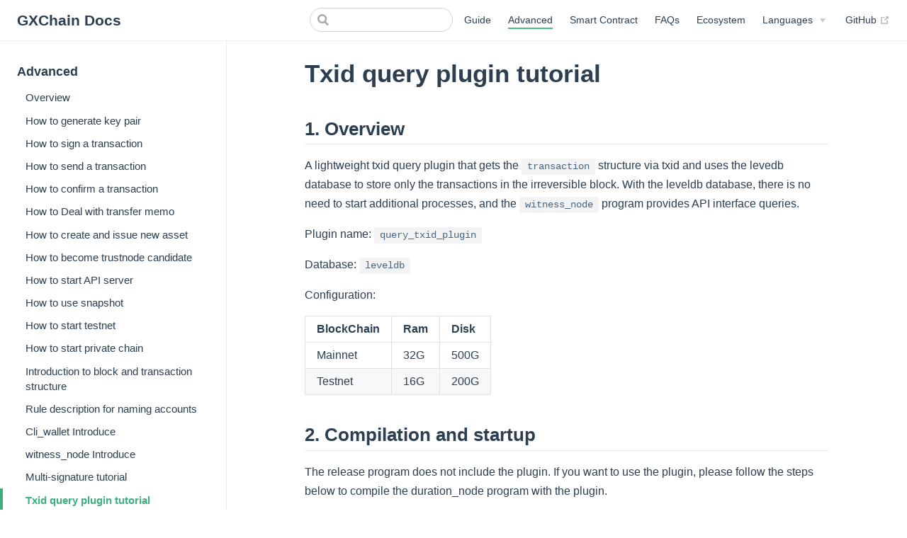

--- FILE ---
content_type: text/html
request_url: https://docs.gxchain.org/advanced/plugin_txid.html
body_size: 5372
content:
<!DOCTYPE html>
<html lang="en-US">
  <head>
    <meta charset="utf-8">
    <meta name="viewport" content="width=device-width,initial-scale=1">
    <title>Txid query plugin tutorial | GXChain Docs</title>
    <meta name="generator" content="VuePress 1.9.7">
    <link rel="icon" href="/logo.png">
    <link rel="manifest" href="/manifest.json">
    <link rel="apple-touch-icon" href="/icons/apple-touch-icon-152x152.png">
    <meta name="description" content="The Technical Docs of GXChain">
    <meta name="theme-color" content="#21a4e7">
    <meta name="apple-mobile-web-app-capable" content="yes">
    <meta name="apple-mobile-web-app-status-bar-style" content="black">
    
    <link rel="preload" href="/assets/css/0.styles.9825735b.css" as="style"><link rel="preload" href="/assets/js/app.c6711948.js" as="script"><link rel="preload" href="/assets/js/2.14576061.js" as="script"><link rel="preload" href="/assets/js/42.e651bf91.js" as="script"><link rel="prefetch" href="/assets/js/10.231b53fe.js"><link rel="prefetch" href="/assets/js/11.6ce849a0.js"><link rel="prefetch" href="/assets/js/12.719bb025.js"><link rel="prefetch" href="/assets/js/13.f654c579.js"><link rel="prefetch" href="/assets/js/14.90c66130.js"><link rel="prefetch" href="/assets/js/15.2bc560c7.js"><link rel="prefetch" href="/assets/js/16.b683c7d7.js"><link rel="prefetch" href="/assets/js/17.8fe2bd97.js"><link rel="prefetch" href="/assets/js/18.43f13afb.js"><link rel="prefetch" href="/assets/js/19.656c3ba3.js"><link rel="prefetch" href="/assets/js/20.bc9e5797.js"><link rel="prefetch" href="/assets/js/21.3d1ff265.js"><link rel="prefetch" href="/assets/js/22.52308285.js"><link rel="prefetch" href="/assets/js/23.c159bbdb.js"><link rel="prefetch" href="/assets/js/24.69dd1773.js"><link rel="prefetch" href="/assets/js/25.1e8ebd54.js"><link rel="prefetch" href="/assets/js/26.1fb3974e.js"><link rel="prefetch" href="/assets/js/27.a04351fd.js"><link rel="prefetch" href="/assets/js/28.72d0a2f2.js"><link rel="prefetch" href="/assets/js/29.4a3d3a0f.js"><link rel="prefetch" href="/assets/js/3.e1ae7475.js"><link rel="prefetch" href="/assets/js/30.2798fcf8.js"><link rel="prefetch" href="/assets/js/31.f9e50bfc.js"><link rel="prefetch" href="/assets/js/32.1bfb0e4a.js"><link rel="prefetch" href="/assets/js/33.1386c56e.js"><link rel="prefetch" href="/assets/js/34.0accb420.js"><link rel="prefetch" href="/assets/js/35.30bacea8.js"><link rel="prefetch" href="/assets/js/36.7553fe56.js"><link rel="prefetch" href="/assets/js/37.2dc02e92.js"><link rel="prefetch" href="/assets/js/38.a852f861.js"><link rel="prefetch" href="/assets/js/39.e7509492.js"><link rel="prefetch" href="/assets/js/4.8d1a37f9.js"><link rel="prefetch" href="/assets/js/40.477c18c3.js"><link rel="prefetch" href="/assets/js/41.59141f1d.js"><link rel="prefetch" href="/assets/js/43.bc0ceba8.js"><link rel="prefetch" href="/assets/js/44.56b169dd.js"><link rel="prefetch" href="/assets/js/45.3c4a33c9.js"><link rel="prefetch" href="/assets/js/46.900a5283.js"><link rel="prefetch" href="/assets/js/47.0e508c69.js"><link rel="prefetch" href="/assets/js/48.888cbf0b.js"><link rel="prefetch" href="/assets/js/49.7a47c3bb.js"><link rel="prefetch" href="/assets/js/5.e724cc18.js"><link rel="prefetch" href="/assets/js/50.e6aaa04c.js"><link rel="prefetch" href="/assets/js/51.464e3285.js"><link rel="prefetch" href="/assets/js/52.d1de54e6.js"><link rel="prefetch" href="/assets/js/53.ae43e838.js"><link rel="prefetch" href="/assets/js/54.3ba9d5e2.js"><link rel="prefetch" href="/assets/js/55.6e442382.js"><link rel="prefetch" href="/assets/js/56.3fb402b3.js"><link rel="prefetch" href="/assets/js/57.4707d718.js"><link rel="prefetch" href="/assets/js/58.9e741ee8.js"><link rel="prefetch" href="/assets/js/59.1d2133f9.js"><link rel="prefetch" href="/assets/js/6.ec2d37fe.js"><link rel="prefetch" href="/assets/js/60.e06bcb70.js"><link rel="prefetch" href="/assets/js/61.b15e953f.js"><link rel="prefetch" href="/assets/js/62.2f09f408.js"><link rel="prefetch" href="/assets/js/63.3ee47f26.js"><link rel="prefetch" href="/assets/js/64.5fd20cc2.js"><link rel="prefetch" href="/assets/js/65.ebd03963.js"><link rel="prefetch" href="/assets/js/66.faa49008.js"><link rel="prefetch" href="/assets/js/67.4341d884.js"><link rel="prefetch" href="/assets/js/68.f2177cc8.js"><link rel="prefetch" href="/assets/js/69.07ca76bb.js"><link rel="prefetch" href="/assets/js/7.d044799f.js"><link rel="prefetch" href="/assets/js/70.26da1789.js"><link rel="prefetch" href="/assets/js/71.17440107.js"><link rel="prefetch" href="/assets/js/72.c6b6ece7.js"><link rel="prefetch" href="/assets/js/73.2b76e8c5.js"><link rel="prefetch" href="/assets/js/74.c8bc9201.js"><link rel="prefetch" href="/assets/js/75.a4f0a804.js"><link rel="prefetch" href="/assets/js/76.7ecac119.js"><link rel="prefetch" href="/assets/js/77.43281bce.js"><link rel="prefetch" href="/assets/js/78.9a71c573.js"><link rel="prefetch" href="/assets/js/79.e40633bc.js"><link rel="prefetch" href="/assets/js/8.fd19a42a.js"><link rel="prefetch" href="/assets/js/80.f2ca3610.js"><link rel="prefetch" href="/assets/js/81.d135cd0f.js"><link rel="prefetch" href="/assets/js/82.93cb9cbf.js"><link rel="prefetch" href="/assets/js/83.a0734328.js"><link rel="prefetch" href="/assets/js/84.d02dbd2e.js"><link rel="prefetch" href="/assets/js/85.aaf3e787.js"><link rel="prefetch" href="/assets/js/86.3ce3a421.js"><link rel="prefetch" href="/assets/js/87.3ff41913.js"><link rel="prefetch" href="/assets/js/88.77744d47.js"><link rel="prefetch" href="/assets/js/89.2028031b.js"><link rel="prefetch" href="/assets/js/9.9ae348e8.js"><link rel="prefetch" href="/assets/js/90.37cfb53b.js">
    <link rel="stylesheet" href="/assets/css/0.styles.9825735b.css">
  </head>
  <body>
    <div id="app" data-server-rendered="true"><div class="theme-container"><header class="navbar"><div class="sidebar-button"><svg xmlns="http://www.w3.org/2000/svg" aria-hidden="true" role="img" viewBox="0 0 448 512" class="icon"><path fill="currentColor" d="M436 124H12c-6.627 0-12-5.373-12-12V80c0-6.627 5.373-12 12-12h424c6.627 0 12 5.373 12 12v32c0 6.627-5.373 12-12 12zm0 160H12c-6.627 0-12-5.373-12-12v-32c0-6.627 5.373-12 12-12h424c6.627 0 12 5.373 12 12v32c0 6.627-5.373 12-12 12zm0 160H12c-6.627 0-12-5.373-12-12v-32c0-6.627 5.373-12 12-12h424c6.627 0 12 5.373 12 12v32c0 6.627-5.373 12-12 12z"></path></svg></div> <a href="/" class="home-link router-link-active"><!----> <span class="site-name">GXChain Docs</span></a> <div class="links"><div class="search-box"><input aria-label="Search" autocomplete="off" spellcheck="false" value=""> <!----></div> <nav class="nav-links can-hide"><div class="nav-item"><a href="/guide/" class="nav-link">
  Guide
</a></div><div class="nav-item"><a href="/advanced/" class="nav-link router-link-active">
  Advanced
</a></div><div class="nav-item"><a href="/contract/" class="nav-link">
  Smart Contract
</a></div><div class="nav-item"><a href="/faq/" class="nav-link">
  FAQs
</a></div><div class="nav-item"><a href="/ecosystem/" class="nav-link">
  Ecosystem
</a></div><div class="nav-item"><div class="dropdown-wrapper"><button type="button" aria-label="Select language" class="dropdown-title"><span class="title">Languages</span> <span class="arrow down"></span></button> <button type="button" aria-label="Select language" class="mobile-dropdown-title"><span class="title">Languages</span> <span class="arrow right"></span></button> <ul class="nav-dropdown" style="display:none;"><li class="dropdown-item"><!----> <a href="/advanced/plugin_txid.html" aria-current="page" class="nav-link router-link-exact-active router-link-active">
  English
</a></li><li class="dropdown-item"><!----> <a href="/zh/advanced/plugin_txid.html" class="nav-link">
  简体中文
</a></li></ul></div></div> <a href="https://github.com/gxchain/docs" target="_blank" rel="noopener noreferrer" class="repo-link">
    GitHub
    <span><svg xmlns="http://www.w3.org/2000/svg" aria-hidden="true" focusable="false" x="0px" y="0px" viewBox="0 0 100 100" width="15" height="15" class="icon outbound"><path fill="currentColor" d="M18.8,85.1h56l0,0c2.2,0,4-1.8,4-4v-32h-8v28h-48v-48h28v-8h-32l0,0c-2.2,0-4,1.8-4,4v56C14.8,83.3,16.6,85.1,18.8,85.1z"></path> <polygon fill="currentColor" points="45.7,48.7 51.3,54.3 77.2,28.5 77.2,37.2 85.2,37.2 85.2,14.9 62.8,14.9 62.8,22.9 71.5,22.9"></polygon></svg> <span class="sr-only">(opens new window)</span></span></a></nav></div></header> <div class="sidebar-mask"></div> <aside class="sidebar"><nav class="nav-links"><div class="nav-item"><a href="/guide/" class="nav-link">
  Guide
</a></div><div class="nav-item"><a href="/advanced/" class="nav-link router-link-active">
  Advanced
</a></div><div class="nav-item"><a href="/contract/" class="nav-link">
  Smart Contract
</a></div><div class="nav-item"><a href="/faq/" class="nav-link">
  FAQs
</a></div><div class="nav-item"><a href="/ecosystem/" class="nav-link">
  Ecosystem
</a></div><div class="nav-item"><div class="dropdown-wrapper"><button type="button" aria-label="Select language" class="dropdown-title"><span class="title">Languages</span> <span class="arrow down"></span></button> <button type="button" aria-label="Select language" class="mobile-dropdown-title"><span class="title">Languages</span> <span class="arrow right"></span></button> <ul class="nav-dropdown" style="display:none;"><li class="dropdown-item"><!----> <a href="/advanced/plugin_txid.html" aria-current="page" class="nav-link router-link-exact-active router-link-active">
  English
</a></li><li class="dropdown-item"><!----> <a href="/zh/advanced/plugin_txid.html" class="nav-link">
  简体中文
</a></li></ul></div></div> <a href="https://github.com/gxchain/docs" target="_blank" rel="noopener noreferrer" class="repo-link">
    GitHub
    <span><svg xmlns="http://www.w3.org/2000/svg" aria-hidden="true" focusable="false" x="0px" y="0px" viewBox="0 0 100 100" width="15" height="15" class="icon outbound"><path fill="currentColor" d="M18.8,85.1h56l0,0c2.2,0,4-1.8,4-4v-32h-8v28h-48v-48h28v-8h-32l0,0c-2.2,0-4,1.8-4,4v56C14.8,83.3,16.6,85.1,18.8,85.1z"></path> <polygon fill="currentColor" points="45.7,48.7 51.3,54.3 77.2,28.5 77.2,37.2 85.2,37.2 85.2,14.9 62.8,14.9 62.8,22.9 71.5,22.9"></polygon></svg> <span class="sr-only">(opens new window)</span></span></a></nav>  <ul class="sidebar-links"><li><section class="sidebar-group depth-0"><p class="sidebar-heading open"><span>Advanced</span> <!----></p> <ul class="sidebar-links sidebar-group-items"><li><a href="/advanced/" aria-current="page" class="sidebar-link">Overview</a></li><li><a href="/advanced/keypair.html" class="sidebar-link">How to generate key pair</a></li><li><a href="/advanced/signature.html" class="sidebar-link">How to sign a transaction</a></li><li><a href="/advanced/send_transaction.html" class="sidebar-link">How to send a transaction</a></li><li><a href="/advanced/confirm_transaction.html" class="sidebar-link">How to confirm a transaction</a></li><li><a href="/advanced/deal_with_memo.html" class="sidebar-link">How to Deal with transfer memo</a></li><li><a href="/advanced/asset.html" class="sidebar-link">How to create and issue new asset</a></li><li><a href="/advanced/trustnode.html" class="sidebar-link">How to become trustnode candidate</a></li><li><a href="/advanced/api_server.html" class="sidebar-link">How to start API server</a></li><li><a href="/advanced/snapshot.html" class="sidebar-link">How to use snapshot</a></li><li><a href="/advanced/testnet.html" class="sidebar-link">How to start testnet</a></li><li><a href="/advanced/private_chain.html" class="sidebar-link">How to start private chain</a></li><li><a href="/advanced/block_operation_object.html" class="sidebar-link">Introduction to block and transaction structure</a></li><li><a href="/advanced/account_rule.html" class="sidebar-link">Rule description for naming accounts</a></li><li><a href="/advanced/cli_wallet.html" class="sidebar-link">Cli_wallet Introduce</a></li><li><a href="/advanced/witness_node.html" class="sidebar-link">witness_node Introduce</a></li><li><a href="/advanced/mul_sign.html" class="sidebar-link">Multi-signature tutorial</a></li><li><a href="/advanced/plugin_txid.html" aria-current="page" class="active sidebar-link">Txid query plugin tutorial</a><ul class="sidebar-sub-headers"><li class="sidebar-sub-header"><a href="/advanced/plugin_txid.html#_1-overview" class="sidebar-link">1. Overview</a></li><li class="sidebar-sub-header"><a href="/advanced/plugin_txid.html#_2-compilation-and-startup" class="sidebar-link">2. Compilation and startup</a><ul class="sidebar-sub-headers"><li class="sidebar-sub-header"><a href="/advanced/plugin_txid.html#_2-1-compilation" class="sidebar-link">2.1 Compilation</a></li><li class="sidebar-sub-header"><a href="/advanced/plugin_txid.html#_2-2-start" class="sidebar-link">2.2 Start</a></li></ul></li><li class="sidebar-sub-header"><a href="/advanced/plugin_txid.html#_3-instructions-for-using-the-plugin" class="sidebar-link">3. Instructions for using the plugin</a></li></ul></li><li><a href="/advanced/plugin_fullnode.html" class="sidebar-link">Full-node account history plugin tutorial</a></li><li><a href="/advanced/staking.html" class="sidebar-link">How to vote by staking</a></li><li><a href="/advanced/plugin_account_history_leveldb.html" class="sidebar-link">accounthistoryleveldb plugin tutorial</a></li></ul></section></li></ul> </aside> <main class="page"> <div class="theme-default-content content__default"><h1 id="txid-query-plugin-tutorial"><a href="#txid-query-plugin-tutorial" class="header-anchor">#</a> Txid query plugin tutorial</h1> <h2 id="_1-overview"><a href="#_1-overview" class="header-anchor">#</a> 1. Overview</h2> <p>A lightweight txid query plugin that gets the <code>transaction</code> structure via txid and uses the levedb database to store only the transactions in the irreversible block. With the leveldb database, there is no need to start additional processes, and the <code>witness_node</code> program provides API interface queries.</p> <p>Plugin name: <code>query_txid_plugin</code></p> <p>Database: <code>leveldb</code></p> <p>Configuration:</p> <table><thead><tr><th style="text-align:left;">BlockChain</th> <th style="text-align:left;">Ram</th> <th style="text-align:left;">Disk</th></tr></thead> <tbody><tr><td style="text-align:left;">Mainnet</td> <td style="text-align:left;">32G</td> <td style="text-align:left;">500G</td></tr> <tr><td style="text-align:left;">Testnet</td> <td style="text-align:left;">16G</td> <td style="text-align:left;">200G</td></tr></tbody></table> <h2 id="_2-compilation-and-startup"><a href="#_2-compilation-and-startup" class="header-anchor">#</a> 2. Compilation and startup</h2> <p>The release program does not include the plugin. If you want to use the plugin, please follow the steps below to compile the duration_node program with the plugin.</p> <h3 id="_2-1-compilation"><a href="#_2-1-compilation" class="header-anchor">#</a> 2.1 Compilation</h3> <h4 id="_1-download-leveldb-dependencies-and-install"><a href="#_1-download-leveldb-dependencies-and-install" class="header-anchor">#</a> 1. Download leveldb dependencies and install</h4> <div class="language-sh extra-class"><pre class="language-sh"><code><span class="token comment"># install leveldb</span>
<span class="token function">wget</span> https://github.com/google/leveldb/archive/v1.20.tar.gz
<span class="token function">tar</span> xvf v1.20.tar.gz
<span class="token function">rm</span> -f v1.20.tar.gz
<span class="token builtin class-name">cd</span> leveldb-1.20
<span class="token function">make</span>
<span class="token function">sudo</span> <span class="token function">cp</span> -r out-static/lib* out-shared/lib* <span class="token string">&quot;/usr/local/lib&quot;</span>
<span class="token builtin class-name">cd</span> include
<span class="token function">sudo</span> <span class="token function">cp</span> -r leveldb /usr/local/include
<span class="token function">sudo</span> ldconfig
</code></pre></div><div class="language-sh extra-class"><pre class="language-sh"><code><span class="token comment"># install snappy</span>
<span class="token function">git</span> clone https://github.com/google/snappy.git
<span class="token builtin class-name">cd</span> snappy
<span class="token function">mkdir</span> build
<span class="token builtin class-name">cd</span> build <span class="token operator">&amp;&amp;</span> cmake <span class="token punctuation">..</span>/
<span class="token function">sudo</span> <span class="token function">make</span> <span class="token function">install</span>
</code></pre></div><h4 id="_2-open-compile-option-support-leveldb-plugin"><a href="#_2-open-compile-option-support-leveldb-plugin" class="header-anchor">#</a> 2. Open compile option, support leveldb plugin</h4> <p>Modify the <code>gxb-core/CMakeLists.txt</code> file as follows to enable compilation options</p> <div class="language-cpp extra-class"><pre class="language-cpp"><code><span class="token function">set</span><span class="token punctuation">(</span> LOAD_TXID_PLUGIN <span class="token number">1</span><span class="token punctuation">)</span>
</code></pre></div><h4 id="_3-compile-the-witness-node-program-with-plugins"><a href="#_3-compile-the-witness-node-program-with-plugins" class="header-anchor">#</a> 3. Compile the witness_node program with plugins</h4> <p>Compile in Ubuntu environment: <a href="https://github.com/gxchain/gxb-core/wiki/BUILD_UBUNTU" target="_blank" rel="noopener noreferrer">Build Ubuntu<span><svg xmlns="http://www.w3.org/2000/svg" aria-hidden="true" focusable="false" x="0px" y="0px" viewBox="0 0 100 100" width="15" height="15" class="icon outbound"><path fill="currentColor" d="M18.8,85.1h56l0,0c2.2,0,4-1.8,4-4v-32h-8v28h-48v-48h28v-8h-32l0,0c-2.2,0-4,1.8-4,4v56C14.8,83.3,16.6,85.1,18.8,85.1z"></path> <polygon fill="currentColor" points="45.7,48.7 51.3,54.3 77.2,28.5 77.2,37.2 85.2,37.2 85.2,14.9 62.8,14.9 62.8,22.9 71.5,22.9"></polygon></svg> <span class="sr-only">(opens new window)</span></span></a></p> <p>Compile in MacOS environment: <a href="https://github.com/gxchain/gxb-core/wiki/BUILD_OS_X" target="_blank" rel="noopener noreferrer">Build OSX<span><svg xmlns="http://www.w3.org/2000/svg" aria-hidden="true" focusable="false" x="0px" y="0px" viewBox="0 0 100 100" width="15" height="15" class="icon outbound"><path fill="currentColor" d="M18.8,85.1h56l0,0c2.2,0,4-1.8,4-4v-32h-8v28h-48v-48h28v-8h-32l0,0c-2.2,0-4,1.8-4,4v56C14.8,83.3,16.6,85.1,18.8,85.1z"></path> <polygon fill="currentColor" points="45.7,48.7 51.3,54.3 77.2,28.5 77.2,37.2 85.2,37.2 85.2,14.9 62.8,14.9 62.8,22.9 71.5,22.9"></polygon></svg> <span class="sr-only">(opens new window)</span></span></a></p> <h3 id="_2-2-start"><a href="#_2-2-start" class="header-anchor">#</a> 2.2 Start</h3> <h4 id="_1-start-the-witness-node-program-with-plugins"><a href="#_1-start-the-witness-node-program-with-plugins" class="header-anchor">#</a> 1. Start the witness_node program with plugins</h4> <p>When starting the <code>witness_node</code> program, add the <code>plugins</code> parameter with the following parameters:</p> <div class="language-bash extra-class"><pre class="language-bash"><code>--plugins <span class="token string">&quot;witness query_txid data_transaction&quot;</span>
</code></pre></div><h4 id="_2-verify-that-the-plugin-is-working-properly"><a href="#_2-verify-that-the-plugin-is-working-properly" class="header-anchor">#</a> 2. Verify that the plugin is working properly</h4> <p>In the current directory, the <code>trx_entry.db</code> file is generated.</p> <h2 id="_3-instructions-for-using-the-plugin"><a href="#_3-instructions-for-using-the-plugin" class="header-anchor">#</a> 3. Instructions for using the plugin</h2> <p>Use the <code>get_transaction_rows</code> interface to get the transaction structure based on txid, as shown in the following example:</p> <div class="language-bash extra-class"><pre class="language-bash"><code>➜ <span class="token function">curl</span> --data <span class="token string">'{
    &quot;jsonrpc&quot;: &quot;2.0&quot;,
        &quot;method&quot;: &quot;call&quot;,
        &quot;params&quot;: [0, &quot;get_transaction_rows&quot;, [&quot;730ab1d94b77232c04f79a83480bf5b2721d0837&quot;]],
        &quot;id&quot;: 1
}'</span> <span class="token number">127.0</span>.0.1:28090 <span class="token operator">|</span> json_pp
  % Total    % Received % Xferd  Average Speed   Time    Time     Time  Current
                                 Dload  Upload   Total   Spent    Left  Speed
<span class="token number">100</span>  <span class="token number">1094</span>  <span class="token number">100</span>   <span class="token number">934</span>  <span class="token number">100</span>   <span class="token number">160</span>  <span class="token number">92907</span>  <span class="token number">15915</span> --:--:-- --:--:-- --:--:--  101k
<span class="token punctuation">{</span>
   <span class="token string">&quot;jsonrpc&quot;</span> <span class="token builtin class-name">:</span> <span class="token string">&quot;2.0&quot;</span>,
   <span class="token string">&quot;id&quot;</span> <span class="token builtin class-name">:</span> <span class="token number">1</span>,
   <span class="token string">&quot;result&quot;</span> <span class="token builtin class-name">:</span> <span class="token punctuation">{</span>
      <span class="token string">&quot;ref_block_num&quot;</span> <span class="token builtin class-name">:</span> <span class="token number">133</span>,
      <span class="token string">&quot;expiration&quot;</span> <span class="token builtin class-name">:</span> <span class="token string">&quot;2017-12-14T03:45:00&quot;</span>,
      <span class="token string">&quot;signatures&quot;</span> <span class="token builtin class-name">:</span> <span class="token punctuation">[</span>
         <span class="token string">&quot;2067dc299394b083c2138ba60df4839dbe0795efeecf29f8585955b975f3390c6d10bc55de4717c32770803fdc61364400e994a0194039f800058bccadec9e3686&quot;</span>
      <span class="token punctuation">]</span>,
      <span class="token string">&quot;extensions&quot;</span> <span class="token builtin class-name">:</span> <span class="token punctuation">[</span><span class="token punctuation">]</span>,
      <span class="token string">&quot;operation_results&quot;</span> <span class="token builtin class-name">:</span> <span class="token punctuation">[</span>
         <span class="token punctuation">[</span>
            <span class="token number">1</span>,
            <span class="token string">&quot;1.2.20&quot;</span>
         <span class="token punctuation">]</span>
      <span class="token punctuation">]</span>,
      <span class="token string">&quot;ref_block_prefix&quot;</span> <span class="token builtin class-name">:</span> <span class="token number">636542480</span>,
      <span class="token string">&quot;operations&quot;</span> <span class="token builtin class-name">:</span> <span class="token punctuation">[</span>
         <span class="token punctuation">[</span>
            <span class="token number">5</span>,
            <span class="token punctuation">{</span>
               <span class="token string">&quot;extensions&quot;</span> <span class="token builtin class-name">:</span> <span class="token punctuation">{</span><span class="token punctuation">}</span>,
               <span class="token string">&quot;owner&quot;</span> <span class="token builtin class-name">:</span> <span class="token punctuation">{</span>
                  <span class="token string">&quot;weight_threshold&quot;</span> <span class="token builtin class-name">:</span> <span class="token number">1</span>,
                  <span class="token string">&quot;address_auths&quot;</span> <span class="token builtin class-name">:</span> <span class="token punctuation">[</span><span class="token punctuation">]</span>,
                  <span class="token string">&quot;key_auths&quot;</span> <span class="token builtin class-name">:</span> <span class="token punctuation">[</span>
                     <span class="token punctuation">[</span>
                        <span class="token string">&quot;GXC7vSbriJrEia1kK3A9sQ2LS8e9qmB7hojnkakJ39zomAba5jTek&quot;</span>,
                        <span class="token number">1</span>
                     <span class="token punctuation">]</span>
                  <span class="token punctuation">]</span>,
                  <span class="token string">&quot;account_auths&quot;</span> <span class="token builtin class-name">:</span> <span class="token punctuation">[</span><span class="token punctuation">]</span>
               <span class="token punctuation">}</span>,
               <span class="token string">&quot;referrer&quot;</span> <span class="token builtin class-name">:</span> <span class="token string">&quot;1.2.17&quot;</span>,
               <span class="token string">&quot;name&quot;</span> <span class="token builtin class-name">:</span> <span class="token string">&quot;gxb-forum&quot;</span>,
               <span class="token string">&quot;referrer_percent&quot;</span> <span class="token builtin class-name">:</span> <span class="token number">1000</span>,
               <span class="token string">&quot;registrar&quot;</span> <span class="token builtin class-name">:</span> <span class="token string">&quot;1.2.17&quot;</span>,
               <span class="token string">&quot;active&quot;</span> <span class="token builtin class-name">:</span> <span class="token punctuation">{</span>
                  <span class="token string">&quot;weight_threshold&quot;</span> <span class="token builtin class-name">:</span> <span class="token number">1</span>,
                  <span class="token string">&quot;account_auths&quot;</span> <span class="token builtin class-name">:</span> <span class="token punctuation">[</span><span class="token punctuation">]</span>,
                  <span class="token string">&quot;address_auths&quot;</span> <span class="token builtin class-name">:</span> <span class="token punctuation">[</span><span class="token punctuation">]</span>,
                  <span class="token string">&quot;key_auths&quot;</span> <span class="token builtin class-name">:</span> <span class="token punctuation">[</span>
                     <span class="token punctuation">[</span>
                        <span class="token string">&quot;GXC7vSbriJrEia1kK3A9sQ2LS8e9qmB7hojnkakJ39zomAba5jTek&quot;</span>,
                        <span class="token number">1</span>
                     <span class="token punctuation">]</span>
                  <span class="token punctuation">]</span>
               <span class="token punctuation">}</span>,
               <span class="token string">&quot;fee&quot;</span> <span class="token builtin class-name">:</span> <span class="token punctuation">{</span>
                  <span class="token string">&quot;amount&quot;</span> <span class="token builtin class-name">:</span> <span class="token number">114453</span>,
                  <span class="token string">&quot;asset_id&quot;</span> <span class="token builtin class-name">:</span> <span class="token string">&quot;1.3.0&quot;</span>
               <span class="token punctuation">}</span>,
               <span class="token string">&quot;options&quot;</span> <span class="token builtin class-name">:</span> <span class="token punctuation">{</span>
                  <span class="token string">&quot;num_committee&quot;</span> <span class="token builtin class-name">:</span> <span class="token number">0</span>,
                  <span class="token string">&quot;votes&quot;</span> <span class="token builtin class-name">:</span> <span class="token punctuation">[</span><span class="token punctuation">]</span>,
                  <span class="token string">&quot;memo_key&quot;</span> <span class="token builtin class-name">:</span> <span class="token string">&quot;GXC7vSbriJrEia1kK3A9sQ2LS8e9qmB7hojnkakJ39zomAba5jTek&quot;</span>,
                  <span class="token string">&quot;voting_account&quot;</span> <span class="token builtin class-name">:</span> <span class="token string">&quot;1.2.5&quot;</span>,
                  <span class="token string">&quot;num_witness&quot;</span> <span class="token builtin class-name">:</span> <span class="token number">0</span>,
                  <span class="token string">&quot;extensions&quot;</span> <span class="token builtin class-name">:</span> <span class="token punctuation">[</span><span class="token punctuation">]</span>
               <span class="token punctuation">}</span>
            <span class="token punctuation">}</span>
         <span class="token punctuation">]</span>
      <span class="token punctuation">]</span>
   <span class="token punctuation">}</span>
<span class="token punctuation">}</span>
</code></pre></div></div> <footer class="page-edit"><div class="edit-link"><a href="https://github.com/gxchain/docs/edit/master/docs/advanced/plugin_txid.md" target="_blank" rel="noopener noreferrer">Edit this page on GitHub</a> <span><svg xmlns="http://www.w3.org/2000/svg" aria-hidden="true" focusable="false" x="0px" y="0px" viewBox="0 0 100 100" width="15" height="15" class="icon outbound"><path fill="currentColor" d="M18.8,85.1h56l0,0c2.2,0,4-1.8,4-4v-32h-8v28h-48v-48h28v-8h-32l0,0c-2.2,0-4,1.8-4,4v56C14.8,83.3,16.6,85.1,18.8,85.1z"></path> <polygon fill="currentColor" points="45.7,48.7 51.3,54.3 77.2,28.5 77.2,37.2 85.2,37.2 85.2,14.9 62.8,14.9 62.8,22.9 71.5,22.9"></polygon></svg> <span class="sr-only">(opens new window)</span></span></div> <div class="last-updated"><span class="prefix">Last Updated:</span> <span class="time">7/11/2019, 8:37:05 AM</span></div></footer> <div class="page-nav"><p class="inner"><span class="prev">
      ←
      <a href="/advanced/mul_sign.html" class="prev">
        Multi-signature tutorial
      </a></span> <span class="next"><a href="/advanced/plugin_fullnode.html">
        Full-node account history plugin tutorial
      </a>
      →
    </span></p></div> </main></div><div class="global-ui"></div></div>
    <script src="/assets/js/app.c6711948.js" defer></script><script src="/assets/js/2.14576061.js" defer></script><script src="/assets/js/42.e651bf91.js" defer></script>
  </body>
</html>


--- FILE ---
content_type: text/javascript; charset=utf-8
request_url: https://docs.gxchain.org/assets/js/42.e651bf91.js
body_size: 2791
content:
(window.webpackJsonp=window.webpackJsonp||[]).push([[42],{374:function(t,s,a){"use strict";a.r(s);var n=a(13),e=Object(n.a)({},(function(){var t=this,s=t._self._c;return s("ContentSlotsDistributor",{attrs:{"slot-key":t.$parent.slotKey}},[s("h1",{attrs:{id:"txid-query-plugin-tutorial"}},[s("a",{staticClass:"header-anchor",attrs:{href:"#txid-query-plugin-tutorial"}},[t._v("#")]),t._v(" Txid query plugin tutorial")]),t._v(" "),s("h2",{attrs:{id:"_1-overview"}},[s("a",{staticClass:"header-anchor",attrs:{href:"#_1-overview"}},[t._v("#")]),t._v(" 1. Overview")]),t._v(" "),s("p",[t._v("A lightweight txid query plugin that gets the "),s("code",[t._v("transaction")]),t._v(" structure via txid and uses the levedb database to store only the transactions in the irreversible block. With the leveldb database, there is no need to start additional processes, and the "),s("code",[t._v("witness_node")]),t._v(" program provides API interface queries.")]),t._v(" "),s("p",[t._v("Plugin name: "),s("code",[t._v("query_txid_plugin")])]),t._v(" "),s("p",[t._v("Database: "),s("code",[t._v("leveldb")])]),t._v(" "),s("p",[t._v("Configuration:")]),t._v(" "),s("table",[s("thead",[s("tr",[s("th",{staticStyle:{"text-align":"left"}},[t._v("BlockChain")]),t._v(" "),s("th",{staticStyle:{"text-align":"left"}},[t._v("Ram")]),t._v(" "),s("th",{staticStyle:{"text-align":"left"}},[t._v("Disk")])])]),t._v(" "),s("tbody",[s("tr",[s("td",{staticStyle:{"text-align":"left"}},[t._v("Mainnet")]),t._v(" "),s("td",{staticStyle:{"text-align":"left"}},[t._v("32G")]),t._v(" "),s("td",{staticStyle:{"text-align":"left"}},[t._v("500G")])]),t._v(" "),s("tr",[s("td",{staticStyle:{"text-align":"left"}},[t._v("Testnet")]),t._v(" "),s("td",{staticStyle:{"text-align":"left"}},[t._v("16G")]),t._v(" "),s("td",{staticStyle:{"text-align":"left"}},[t._v("200G")])])])]),t._v(" "),s("h2",{attrs:{id:"_2-compilation-and-startup"}},[s("a",{staticClass:"header-anchor",attrs:{href:"#_2-compilation-and-startup"}},[t._v("#")]),t._v(" 2. Compilation and startup")]),t._v(" "),s("p",[t._v("The release program does not include the plugin. If you want to use the plugin, please follow the steps below to compile the duration_node program with the plugin.")]),t._v(" "),s("h3",{attrs:{id:"_2-1-compilation"}},[s("a",{staticClass:"header-anchor",attrs:{href:"#_2-1-compilation"}},[t._v("#")]),t._v(" 2.1 Compilation")]),t._v(" "),s("h4",{attrs:{id:"_1-download-leveldb-dependencies-and-install"}},[s("a",{staticClass:"header-anchor",attrs:{href:"#_1-download-leveldb-dependencies-and-install"}},[t._v("#")]),t._v(" 1. Download leveldb dependencies and install")]),t._v(" "),s("div",{staticClass:"language-sh extra-class"},[s("pre",{pre:!0,attrs:{class:"language-sh"}},[s("code",[s("span",{pre:!0,attrs:{class:"token comment"}},[t._v("# install leveldb")]),t._v("\n"),s("span",{pre:!0,attrs:{class:"token function"}},[t._v("wget")]),t._v(" https://github.com/google/leveldb/archive/v1.20.tar.gz\n"),s("span",{pre:!0,attrs:{class:"token function"}},[t._v("tar")]),t._v(" xvf v1.20.tar.gz\n"),s("span",{pre:!0,attrs:{class:"token function"}},[t._v("rm")]),t._v(" -f v1.20.tar.gz\n"),s("span",{pre:!0,attrs:{class:"token builtin class-name"}},[t._v("cd")]),t._v(" leveldb-1.20\n"),s("span",{pre:!0,attrs:{class:"token function"}},[t._v("make")]),t._v("\n"),s("span",{pre:!0,attrs:{class:"token function"}},[t._v("sudo")]),t._v(" "),s("span",{pre:!0,attrs:{class:"token function"}},[t._v("cp")]),t._v(" -r out-static/lib* out-shared/lib* "),s("span",{pre:!0,attrs:{class:"token string"}},[t._v('"/usr/local/lib"')]),t._v("\n"),s("span",{pre:!0,attrs:{class:"token builtin class-name"}},[t._v("cd")]),t._v(" include\n"),s("span",{pre:!0,attrs:{class:"token function"}},[t._v("sudo")]),t._v(" "),s("span",{pre:!0,attrs:{class:"token function"}},[t._v("cp")]),t._v(" -r leveldb /usr/local/include\n"),s("span",{pre:!0,attrs:{class:"token function"}},[t._v("sudo")]),t._v(" ldconfig\n")])])]),s("div",{staticClass:"language-sh extra-class"},[s("pre",{pre:!0,attrs:{class:"language-sh"}},[s("code",[s("span",{pre:!0,attrs:{class:"token comment"}},[t._v("# install snappy")]),t._v("\n"),s("span",{pre:!0,attrs:{class:"token function"}},[t._v("git")]),t._v(" clone https://github.com/google/snappy.git\n"),s("span",{pre:!0,attrs:{class:"token builtin class-name"}},[t._v("cd")]),t._v(" snappy\n"),s("span",{pre:!0,attrs:{class:"token function"}},[t._v("mkdir")]),t._v(" build\n"),s("span",{pre:!0,attrs:{class:"token builtin class-name"}},[t._v("cd")]),t._v(" build "),s("span",{pre:!0,attrs:{class:"token operator"}},[t._v("&&")]),t._v(" cmake "),s("span",{pre:!0,attrs:{class:"token punctuation"}},[t._v("..")]),t._v("/\n"),s("span",{pre:!0,attrs:{class:"token function"}},[t._v("sudo")]),t._v(" "),s("span",{pre:!0,attrs:{class:"token function"}},[t._v("make")]),t._v(" "),s("span",{pre:!0,attrs:{class:"token function"}},[t._v("install")]),t._v("\n")])])]),s("h4",{attrs:{id:"_2-open-compile-option-support-leveldb-plugin"}},[s("a",{staticClass:"header-anchor",attrs:{href:"#_2-open-compile-option-support-leveldb-plugin"}},[t._v("#")]),t._v(" 2. Open compile option, support leveldb plugin")]),t._v(" "),s("p",[t._v("Modify the "),s("code",[t._v("gxb-core/CMakeLists.txt")]),t._v(" file as follows to enable compilation options")]),t._v(" "),s("div",{staticClass:"language-cpp extra-class"},[s("pre",{pre:!0,attrs:{class:"language-cpp"}},[s("code",[s("span",{pre:!0,attrs:{class:"token function"}},[t._v("set")]),s("span",{pre:!0,attrs:{class:"token punctuation"}},[t._v("(")]),t._v(" LOAD_TXID_PLUGIN "),s("span",{pre:!0,attrs:{class:"token number"}},[t._v("1")]),s("span",{pre:!0,attrs:{class:"token punctuation"}},[t._v(")")]),t._v("\n")])])]),s("h4",{attrs:{id:"_3-compile-the-witness-node-program-with-plugins"}},[s("a",{staticClass:"header-anchor",attrs:{href:"#_3-compile-the-witness-node-program-with-plugins"}},[t._v("#")]),t._v(" 3. Compile the witness_node program with plugins")]),t._v(" "),s("p",[t._v("Compile in Ubuntu environment: "),s("a",{attrs:{href:"https://github.com/gxchain/gxb-core/wiki/BUILD_UBUNTU",target:"_blank",rel:"noopener noreferrer"}},[t._v("Build Ubuntu"),s("OutboundLink")],1)]),t._v(" "),s("p",[t._v("Compile in MacOS environment: "),s("a",{attrs:{href:"https://github.com/gxchain/gxb-core/wiki/BUILD_OS_X",target:"_blank",rel:"noopener noreferrer"}},[t._v("Build OSX"),s("OutboundLink")],1)]),t._v(" "),s("h3",{attrs:{id:"_2-2-start"}},[s("a",{staticClass:"header-anchor",attrs:{href:"#_2-2-start"}},[t._v("#")]),t._v(" 2.2 Start")]),t._v(" "),s("h4",{attrs:{id:"_1-start-the-witness-node-program-with-plugins"}},[s("a",{staticClass:"header-anchor",attrs:{href:"#_1-start-the-witness-node-program-with-plugins"}},[t._v("#")]),t._v(" 1. Start the witness_node program with plugins")]),t._v(" "),s("p",[t._v("When starting the "),s("code",[t._v("witness_node")]),t._v(" program, add the "),s("code",[t._v("plugins")]),t._v(" parameter with the following parameters:")]),t._v(" "),s("div",{staticClass:"language-bash extra-class"},[s("pre",{pre:!0,attrs:{class:"language-bash"}},[s("code",[t._v("--plugins "),s("span",{pre:!0,attrs:{class:"token string"}},[t._v('"witness query_txid data_transaction"')]),t._v("\n")])])]),s("h4",{attrs:{id:"_2-verify-that-the-plugin-is-working-properly"}},[s("a",{staticClass:"header-anchor",attrs:{href:"#_2-verify-that-the-plugin-is-working-properly"}},[t._v("#")]),t._v(" 2. Verify that the plugin is working properly")]),t._v(" "),s("p",[t._v("In the current directory, the "),s("code",[t._v("trx_entry.db")]),t._v(" file is generated.")]),t._v(" "),s("h2",{attrs:{id:"_3-instructions-for-using-the-plugin"}},[s("a",{staticClass:"header-anchor",attrs:{href:"#_3-instructions-for-using-the-plugin"}},[t._v("#")]),t._v(" 3. Instructions for using the plugin")]),t._v(" "),s("p",[t._v("Use the "),s("code",[t._v("get_transaction_rows")]),t._v(" interface to get the transaction structure based on txid, as shown in the following example:")]),t._v(" "),s("div",{staticClass:"language-bash extra-class"},[s("pre",{pre:!0,attrs:{class:"language-bash"}},[s("code",[t._v("➜ "),s("span",{pre:!0,attrs:{class:"token function"}},[t._v("curl")]),t._v(" --data "),s("span",{pre:!0,attrs:{class:"token string"}},[t._v('\'{\n    "jsonrpc": "2.0",\n        "method": "call",\n        "params": [0, "get_transaction_rows", ["730ab1d94b77232c04f79a83480bf5b2721d0837"]],\n        "id": 1\n}\'')]),t._v(" "),s("span",{pre:!0,attrs:{class:"token number"}},[t._v("127.0")]),t._v(".0.1:28090 "),s("span",{pre:!0,attrs:{class:"token operator"}},[t._v("|")]),t._v(" json_pp\n  % Total    % Received % Xferd  Average Speed   Time    Time     Time  Current\n                                 Dload  Upload   Total   Spent    Left  Speed\n"),s("span",{pre:!0,attrs:{class:"token number"}},[t._v("100")]),t._v("  "),s("span",{pre:!0,attrs:{class:"token number"}},[t._v("1094")]),t._v("  "),s("span",{pre:!0,attrs:{class:"token number"}},[t._v("100")]),t._v("   "),s("span",{pre:!0,attrs:{class:"token number"}},[t._v("934")]),t._v("  "),s("span",{pre:!0,attrs:{class:"token number"}},[t._v("100")]),t._v("   "),s("span",{pre:!0,attrs:{class:"token number"}},[t._v("160")]),t._v("  "),s("span",{pre:!0,attrs:{class:"token number"}},[t._v("92907")]),t._v("  "),s("span",{pre:!0,attrs:{class:"token number"}},[t._v("15915")]),t._v(" --:--:-- --:--:-- --:--:--  101k\n"),s("span",{pre:!0,attrs:{class:"token punctuation"}},[t._v("{")]),t._v("\n   "),s("span",{pre:!0,attrs:{class:"token string"}},[t._v('"jsonrpc"')]),t._v(" "),s("span",{pre:!0,attrs:{class:"token builtin class-name"}},[t._v(":")]),t._v(" "),s("span",{pre:!0,attrs:{class:"token string"}},[t._v('"2.0"')]),t._v(",\n   "),s("span",{pre:!0,attrs:{class:"token string"}},[t._v('"id"')]),t._v(" "),s("span",{pre:!0,attrs:{class:"token builtin class-name"}},[t._v(":")]),t._v(" "),s("span",{pre:!0,attrs:{class:"token number"}},[t._v("1")]),t._v(",\n   "),s("span",{pre:!0,attrs:{class:"token string"}},[t._v('"result"')]),t._v(" "),s("span",{pre:!0,attrs:{class:"token builtin class-name"}},[t._v(":")]),t._v(" "),s("span",{pre:!0,attrs:{class:"token punctuation"}},[t._v("{")]),t._v("\n      "),s("span",{pre:!0,attrs:{class:"token string"}},[t._v('"ref_block_num"')]),t._v(" "),s("span",{pre:!0,attrs:{class:"token builtin class-name"}},[t._v(":")]),t._v(" "),s("span",{pre:!0,attrs:{class:"token number"}},[t._v("133")]),t._v(",\n      "),s("span",{pre:!0,attrs:{class:"token string"}},[t._v('"expiration"')]),t._v(" "),s("span",{pre:!0,attrs:{class:"token builtin class-name"}},[t._v(":")]),t._v(" "),s("span",{pre:!0,attrs:{class:"token string"}},[t._v('"2017-12-14T03:45:00"')]),t._v(",\n      "),s("span",{pre:!0,attrs:{class:"token string"}},[t._v('"signatures"')]),t._v(" "),s("span",{pre:!0,attrs:{class:"token builtin class-name"}},[t._v(":")]),t._v(" "),s("span",{pre:!0,attrs:{class:"token punctuation"}},[t._v("[")]),t._v("\n         "),s("span",{pre:!0,attrs:{class:"token string"}},[t._v('"2067dc299394b083c2138ba60df4839dbe0795efeecf29f8585955b975f3390c6d10bc55de4717c32770803fdc61364400e994a0194039f800058bccadec9e3686"')]),t._v("\n      "),s("span",{pre:!0,attrs:{class:"token punctuation"}},[t._v("]")]),t._v(",\n      "),s("span",{pre:!0,attrs:{class:"token string"}},[t._v('"extensions"')]),t._v(" "),s("span",{pre:!0,attrs:{class:"token builtin class-name"}},[t._v(":")]),t._v(" "),s("span",{pre:!0,attrs:{class:"token punctuation"}},[t._v("[")]),s("span",{pre:!0,attrs:{class:"token punctuation"}},[t._v("]")]),t._v(",\n      "),s("span",{pre:!0,attrs:{class:"token string"}},[t._v('"operation_results"')]),t._v(" "),s("span",{pre:!0,attrs:{class:"token builtin class-name"}},[t._v(":")]),t._v(" "),s("span",{pre:!0,attrs:{class:"token punctuation"}},[t._v("[")]),t._v("\n         "),s("span",{pre:!0,attrs:{class:"token punctuation"}},[t._v("[")]),t._v("\n            "),s("span",{pre:!0,attrs:{class:"token number"}},[t._v("1")]),t._v(",\n            "),s("span",{pre:!0,attrs:{class:"token string"}},[t._v('"1.2.20"')]),t._v("\n         "),s("span",{pre:!0,attrs:{class:"token punctuation"}},[t._v("]")]),t._v("\n      "),s("span",{pre:!0,attrs:{class:"token punctuation"}},[t._v("]")]),t._v(",\n      "),s("span",{pre:!0,attrs:{class:"token string"}},[t._v('"ref_block_prefix"')]),t._v(" "),s("span",{pre:!0,attrs:{class:"token builtin class-name"}},[t._v(":")]),t._v(" "),s("span",{pre:!0,attrs:{class:"token number"}},[t._v("636542480")]),t._v(",\n      "),s("span",{pre:!0,attrs:{class:"token string"}},[t._v('"operations"')]),t._v(" "),s("span",{pre:!0,attrs:{class:"token builtin class-name"}},[t._v(":")]),t._v(" "),s("span",{pre:!0,attrs:{class:"token punctuation"}},[t._v("[")]),t._v("\n         "),s("span",{pre:!0,attrs:{class:"token punctuation"}},[t._v("[")]),t._v("\n            "),s("span",{pre:!0,attrs:{class:"token number"}},[t._v("5")]),t._v(",\n            "),s("span",{pre:!0,attrs:{class:"token punctuation"}},[t._v("{")]),t._v("\n               "),s("span",{pre:!0,attrs:{class:"token string"}},[t._v('"extensions"')]),t._v(" "),s("span",{pre:!0,attrs:{class:"token builtin class-name"}},[t._v(":")]),t._v(" "),s("span",{pre:!0,attrs:{class:"token punctuation"}},[t._v("{")]),s("span",{pre:!0,attrs:{class:"token punctuation"}},[t._v("}")]),t._v(",\n               "),s("span",{pre:!0,attrs:{class:"token string"}},[t._v('"owner"')]),t._v(" "),s("span",{pre:!0,attrs:{class:"token builtin class-name"}},[t._v(":")]),t._v(" "),s("span",{pre:!0,attrs:{class:"token punctuation"}},[t._v("{")]),t._v("\n                  "),s("span",{pre:!0,attrs:{class:"token string"}},[t._v('"weight_threshold"')]),t._v(" "),s("span",{pre:!0,attrs:{class:"token builtin class-name"}},[t._v(":")]),t._v(" "),s("span",{pre:!0,attrs:{class:"token number"}},[t._v("1")]),t._v(",\n                  "),s("span",{pre:!0,attrs:{class:"token string"}},[t._v('"address_auths"')]),t._v(" "),s("span",{pre:!0,attrs:{class:"token builtin class-name"}},[t._v(":")]),t._v(" "),s("span",{pre:!0,attrs:{class:"token punctuation"}},[t._v("[")]),s("span",{pre:!0,attrs:{class:"token punctuation"}},[t._v("]")]),t._v(",\n                  "),s("span",{pre:!0,attrs:{class:"token string"}},[t._v('"key_auths"')]),t._v(" "),s("span",{pre:!0,attrs:{class:"token builtin class-name"}},[t._v(":")]),t._v(" "),s("span",{pre:!0,attrs:{class:"token punctuation"}},[t._v("[")]),t._v("\n                     "),s("span",{pre:!0,attrs:{class:"token punctuation"}},[t._v("[")]),t._v("\n                        "),s("span",{pre:!0,attrs:{class:"token string"}},[t._v('"GXC7vSbriJrEia1kK3A9sQ2LS8e9qmB7hojnkakJ39zomAba5jTek"')]),t._v(",\n                        "),s("span",{pre:!0,attrs:{class:"token number"}},[t._v("1")]),t._v("\n                     "),s("span",{pre:!0,attrs:{class:"token punctuation"}},[t._v("]")]),t._v("\n                  "),s("span",{pre:!0,attrs:{class:"token punctuation"}},[t._v("]")]),t._v(",\n                  "),s("span",{pre:!0,attrs:{class:"token string"}},[t._v('"account_auths"')]),t._v(" "),s("span",{pre:!0,attrs:{class:"token builtin class-name"}},[t._v(":")]),t._v(" "),s("span",{pre:!0,attrs:{class:"token punctuation"}},[t._v("[")]),s("span",{pre:!0,attrs:{class:"token punctuation"}},[t._v("]")]),t._v("\n               "),s("span",{pre:!0,attrs:{class:"token punctuation"}},[t._v("}")]),t._v(",\n               "),s("span",{pre:!0,attrs:{class:"token string"}},[t._v('"referrer"')]),t._v(" "),s("span",{pre:!0,attrs:{class:"token builtin class-name"}},[t._v(":")]),t._v(" "),s("span",{pre:!0,attrs:{class:"token string"}},[t._v('"1.2.17"')]),t._v(",\n               "),s("span",{pre:!0,attrs:{class:"token string"}},[t._v('"name"')]),t._v(" "),s("span",{pre:!0,attrs:{class:"token builtin class-name"}},[t._v(":")]),t._v(" "),s("span",{pre:!0,attrs:{class:"token string"}},[t._v('"gxb-forum"')]),t._v(",\n               "),s("span",{pre:!0,attrs:{class:"token string"}},[t._v('"referrer_percent"')]),t._v(" "),s("span",{pre:!0,attrs:{class:"token builtin class-name"}},[t._v(":")]),t._v(" "),s("span",{pre:!0,attrs:{class:"token number"}},[t._v("1000")]),t._v(",\n               "),s("span",{pre:!0,attrs:{class:"token string"}},[t._v('"registrar"')]),t._v(" "),s("span",{pre:!0,attrs:{class:"token builtin class-name"}},[t._v(":")]),t._v(" "),s("span",{pre:!0,attrs:{class:"token string"}},[t._v('"1.2.17"')]),t._v(",\n               "),s("span",{pre:!0,attrs:{class:"token string"}},[t._v('"active"')]),t._v(" "),s("span",{pre:!0,attrs:{class:"token builtin class-name"}},[t._v(":")]),t._v(" "),s("span",{pre:!0,attrs:{class:"token punctuation"}},[t._v("{")]),t._v("\n                  "),s("span",{pre:!0,attrs:{class:"token string"}},[t._v('"weight_threshold"')]),t._v(" "),s("span",{pre:!0,attrs:{class:"token builtin class-name"}},[t._v(":")]),t._v(" "),s("span",{pre:!0,attrs:{class:"token number"}},[t._v("1")]),t._v(",\n                  "),s("span",{pre:!0,attrs:{class:"token string"}},[t._v('"account_auths"')]),t._v(" "),s("span",{pre:!0,attrs:{class:"token builtin class-name"}},[t._v(":")]),t._v(" "),s("span",{pre:!0,attrs:{class:"token punctuation"}},[t._v("[")]),s("span",{pre:!0,attrs:{class:"token punctuation"}},[t._v("]")]),t._v(",\n                  "),s("span",{pre:!0,attrs:{class:"token string"}},[t._v('"address_auths"')]),t._v(" "),s("span",{pre:!0,attrs:{class:"token builtin class-name"}},[t._v(":")]),t._v(" "),s("span",{pre:!0,attrs:{class:"token punctuation"}},[t._v("[")]),s("span",{pre:!0,attrs:{class:"token punctuation"}},[t._v("]")]),t._v(",\n                  "),s("span",{pre:!0,attrs:{class:"token string"}},[t._v('"key_auths"')]),t._v(" "),s("span",{pre:!0,attrs:{class:"token builtin class-name"}},[t._v(":")]),t._v(" "),s("span",{pre:!0,attrs:{class:"token punctuation"}},[t._v("[")]),t._v("\n                     "),s("span",{pre:!0,attrs:{class:"token punctuation"}},[t._v("[")]),t._v("\n                        "),s("span",{pre:!0,attrs:{class:"token string"}},[t._v('"GXC7vSbriJrEia1kK3A9sQ2LS8e9qmB7hojnkakJ39zomAba5jTek"')]),t._v(",\n                        "),s("span",{pre:!0,attrs:{class:"token number"}},[t._v("1")]),t._v("\n                     "),s("span",{pre:!0,attrs:{class:"token punctuation"}},[t._v("]")]),t._v("\n                  "),s("span",{pre:!0,attrs:{class:"token punctuation"}},[t._v("]")]),t._v("\n               "),s("span",{pre:!0,attrs:{class:"token punctuation"}},[t._v("}")]),t._v(",\n               "),s("span",{pre:!0,attrs:{class:"token string"}},[t._v('"fee"')]),t._v(" "),s("span",{pre:!0,attrs:{class:"token builtin class-name"}},[t._v(":")]),t._v(" "),s("span",{pre:!0,attrs:{class:"token punctuation"}},[t._v("{")]),t._v("\n                  "),s("span",{pre:!0,attrs:{class:"token string"}},[t._v('"amount"')]),t._v(" "),s("span",{pre:!0,attrs:{class:"token builtin class-name"}},[t._v(":")]),t._v(" "),s("span",{pre:!0,attrs:{class:"token number"}},[t._v("114453")]),t._v(",\n                  "),s("span",{pre:!0,attrs:{class:"token string"}},[t._v('"asset_id"')]),t._v(" "),s("span",{pre:!0,attrs:{class:"token builtin class-name"}},[t._v(":")]),t._v(" "),s("span",{pre:!0,attrs:{class:"token string"}},[t._v('"1.3.0"')]),t._v("\n               "),s("span",{pre:!0,attrs:{class:"token punctuation"}},[t._v("}")]),t._v(",\n               "),s("span",{pre:!0,attrs:{class:"token string"}},[t._v('"options"')]),t._v(" "),s("span",{pre:!0,attrs:{class:"token builtin class-name"}},[t._v(":")]),t._v(" "),s("span",{pre:!0,attrs:{class:"token punctuation"}},[t._v("{")]),t._v("\n                  "),s("span",{pre:!0,attrs:{class:"token string"}},[t._v('"num_committee"')]),t._v(" "),s("span",{pre:!0,attrs:{class:"token builtin class-name"}},[t._v(":")]),t._v(" "),s("span",{pre:!0,attrs:{class:"token number"}},[t._v("0")]),t._v(",\n                  "),s("span",{pre:!0,attrs:{class:"token string"}},[t._v('"votes"')]),t._v(" "),s("span",{pre:!0,attrs:{class:"token builtin class-name"}},[t._v(":")]),t._v(" "),s("span",{pre:!0,attrs:{class:"token punctuation"}},[t._v("[")]),s("span",{pre:!0,attrs:{class:"token punctuation"}},[t._v("]")]),t._v(",\n                  "),s("span",{pre:!0,attrs:{class:"token string"}},[t._v('"memo_key"')]),t._v(" "),s("span",{pre:!0,attrs:{class:"token builtin class-name"}},[t._v(":")]),t._v(" "),s("span",{pre:!0,attrs:{class:"token string"}},[t._v('"GXC7vSbriJrEia1kK3A9sQ2LS8e9qmB7hojnkakJ39zomAba5jTek"')]),t._v(",\n                  "),s("span",{pre:!0,attrs:{class:"token string"}},[t._v('"voting_account"')]),t._v(" "),s("span",{pre:!0,attrs:{class:"token builtin class-name"}},[t._v(":")]),t._v(" "),s("span",{pre:!0,attrs:{class:"token string"}},[t._v('"1.2.5"')]),t._v(",\n                  "),s("span",{pre:!0,attrs:{class:"token string"}},[t._v('"num_witness"')]),t._v(" "),s("span",{pre:!0,attrs:{class:"token builtin class-name"}},[t._v(":")]),t._v(" "),s("span",{pre:!0,attrs:{class:"token number"}},[t._v("0")]),t._v(",\n                  "),s("span",{pre:!0,attrs:{class:"token string"}},[t._v('"extensions"')]),t._v(" "),s("span",{pre:!0,attrs:{class:"token builtin class-name"}},[t._v(":")]),t._v(" "),s("span",{pre:!0,attrs:{class:"token punctuation"}},[t._v("[")]),s("span",{pre:!0,attrs:{class:"token punctuation"}},[t._v("]")]),t._v("\n               "),s("span",{pre:!0,attrs:{class:"token punctuation"}},[t._v("}")]),t._v("\n            "),s("span",{pre:!0,attrs:{class:"token punctuation"}},[t._v("}")]),t._v("\n         "),s("span",{pre:!0,attrs:{class:"token punctuation"}},[t._v("]")]),t._v("\n      "),s("span",{pre:!0,attrs:{class:"token punctuation"}},[t._v("]")]),t._v("\n   "),s("span",{pre:!0,attrs:{class:"token punctuation"}},[t._v("}")]),t._v("\n"),s("span",{pre:!0,attrs:{class:"token punctuation"}},[t._v("}")]),t._v("\n")])])])])}),[],!1,null,null,null);s.default=e.exports}}]);

--- FILE ---
content_type: text/javascript; charset=utf-8
request_url: https://docs.gxchain.org/assets/js/app.c6711948.js
body_size: 73209
content:
(window.webpackJsonp=window.webpackJsonp||[]).push([[0],[]]);!function(e){function t(t){for(var r,o,l=t[0],s=t[1],c=t[2],d=0,p=[];d<l.length;d++)o=l[d],Object.prototype.hasOwnProperty.call(a,o)&&a[o]&&p.push(a[o][0]),a[o]=0;for(r in s)Object.prototype.hasOwnProperty.call(s,r)&&(e[r]=s[r]);for(u&&u(t);p.length;)p.shift()();return i.push.apply(i,c||[]),n()}function n(){for(var e,t=0;t<i.length;t++){for(var n=i[t],r=!0,l=1;l<n.length;l++){var s=n[l];0!==a[s]&&(r=!1)}r&&(i.splice(t--,1),e=o(o.s=n[0]))}return e}var r={},a={1:0},i=[];function o(t){if(r[t])return r[t].exports;var n=r[t]={i:t,l:!1,exports:{}};return e[t].call(n.exports,n,n.exports,o),n.l=!0,n.exports}o.e=function(e){var t=[],n=a[e];if(0!==n)if(n)t.push(n[2]);else{var r=new Promise((function(t,r){n=a[e]=[t,r]}));t.push(n[2]=r);var i,l=document.createElement("script");l.charset="utf-8",l.timeout=120,o.nc&&l.setAttribute("nonce",o.nc),l.src=function(e){return o.p+"assets/js/"+({}[e]||e)+"."+{2:"14576061",3:"e1ae7475",4:"8d1a37f9",5:"e724cc18",6:"ec2d37fe",7:"d044799f",8:"fd19a42a",9:"9ae348e8",10:"231b53fe",11:"6ce849a0",12:"719bb025",13:"f654c579",14:"90c66130",15:"2bc560c7",16:"b683c7d7",17:"8fe2bd97",18:"43f13afb",19:"656c3ba3",20:"bc9e5797",21:"3d1ff265",22:"52308285",23:"c159bbdb",24:"69dd1773",25:"1e8ebd54",26:"1fb3974e",27:"a04351fd",28:"72d0a2f2",29:"4a3d3a0f",30:"2798fcf8",31:"f9e50bfc",32:"1bfb0e4a",33:"1386c56e",34:"0accb420",35:"30bacea8",36:"7553fe56",37:"2dc02e92",38:"a852f861",39:"e7509492",40:"477c18c3",41:"59141f1d",42:"e651bf91",43:"bc0ceba8",44:"56b169dd",45:"3c4a33c9",46:"900a5283",47:"0e508c69",48:"888cbf0b",49:"7a47c3bb",50:"e6aaa04c",51:"464e3285",52:"d1de54e6",53:"ae43e838",54:"3ba9d5e2",55:"6e442382",56:"3fb402b3",57:"4707d718",58:"9e741ee8",59:"1d2133f9",60:"e06bcb70",61:"b15e953f",62:"2f09f408",63:"3ee47f26",64:"5fd20cc2",65:"ebd03963",66:"faa49008",67:"4341d884",68:"f2177cc8",69:"07ca76bb",70:"26da1789",71:"17440107",72:"c6b6ece7",73:"2b76e8c5",74:"c8bc9201",75:"a4f0a804",76:"7ecac119",77:"43281bce",78:"9a71c573",79:"e40633bc",80:"f2ca3610",81:"d135cd0f",82:"93cb9cbf",83:"a0734328",84:"d02dbd2e",85:"aaf3e787",86:"3ce3a421",87:"3ff41913",88:"77744d47",89:"2028031b",90:"37cfb53b"}[e]+".js"}(e);var s=new Error;i=function(t){l.onerror=l.onload=null,clearTimeout(c);var n=a[e];if(0!==n){if(n){var r=t&&("load"===t.type?"missing":t.type),i=t&&t.target&&t.target.src;s.message="Loading chunk "+e+" failed.\n("+r+": "+i+")",s.name="ChunkLoadError",s.type=r,s.request=i,n[1](s)}a[e]=void 0}};var c=setTimeout((function(){i({type:"timeout",target:l})}),12e4);l.onerror=l.onload=i,document.head.appendChild(l)}return Promise.all(t)},o.m=e,o.c=r,o.d=function(e,t,n){o.o(e,t)||Object.defineProperty(e,t,{enumerable:!0,get:n})},o.r=function(e){"undefined"!=typeof Symbol&&Symbol.toStringTag&&Object.defineProperty(e,Symbol.toStringTag,{value:"Module"}),Object.defineProperty(e,"__esModule",{value:!0})},o.t=function(e,t){if(1&t&&(e=o(e)),8&t)return e;if(4&t&&"object"==typeof e&&e&&e.__esModule)return e;var n=Object.create(null);if(o.r(n),Object.defineProperty(n,"default",{enumerable:!0,value:e}),2&t&&"string"!=typeof e)for(var r in e)o.d(n,r,function(t){return e[t]}.bind(null,r));return n},o.n=function(e){var t=e&&e.__esModule?function(){return e.default}:function(){return e};return o.d(t,"a",t),t},o.o=function(e,t){return Object.prototype.hasOwnProperty.call(e,t)},o.p="/",o.oe=function(e){throw console.error(e),e};var l=window.webpackJsonp=window.webpackJsonp||[],s=l.push.bind(l);l.push=t,l=l.slice();for(var c=0;c<l.length;c++)t(l[c]);var u=s;i.push([91,0]),n()}([function(e,t){e.exports=function(e){return"function"==typeof e}},function(e,t){var n=function(e){return e&&e.Math==Math&&e};e.exports=n("object"==typeof globalThis&&globalThis)||n("object"==typeof window&&window)||n("object"==typeof self&&self)||n("object"==typeof global&&global)||function(){return this}()||Function("return this")()},function(e,t,n){var r=n(24),a=Function.prototype,i=a.bind,o=a.call,l=r&&i.bind(o,o);e.exports=r?function(e){return e&&l(e)}:function(e){return e&&function(){return o.apply(e,arguments)}}},function(e,t){e.exports=function(e){try{return!!e()}catch(e){return!0}}},function(e,t){var n=Array.isArray;e.exports=n},function(e,t,n){var r=n(64),a="object"==typeof self&&self&&self.Object===Object&&self,i=r||a||Function("return this")();e.exports=i},function(e,t,n){var r=n(3);e.exports=!r((function(){return 7!=Object.defineProperty({},1,{get:function(){return 7}})[1]}))},function(e,t,n){var r=n(2),a=n(54),i=r({}.hasOwnProperty);e.exports=Object.hasOwn||function(e,t){return i(a(e),t)}},function(e,t,n){var r=n(0);e.exports=function(e){return"object"==typeof e?null!==e:r(e)}},function(e,t,n){var r=n(151),a=n(154);e.exports=function(e,t){var n=a(e,t);return r(n)?n:void 0}},function(e,t){e.exports=function(e){return null!=e&&"object"==typeof e}},function(e,t,n){var r=n(12),a=n(136),i=n(137),o=r?r.toStringTag:void 0;e.exports=function(e){return null==e?void 0===e?"[object Undefined]":"[object Null]":o&&o in Object(e)?a(e):i(e)}},function(e,t,n){var r=n(5).Symbol;e.exports=r},function(e,t,n){"use strict";function r(e,t,n,r,a,i,o,l){var s,c="function"==typeof e?e.options:e;if(t&&(c.render=t,c.staticRenderFns=n,c._compiled=!0),r&&(c.functional=!0),i&&(c._scopeId="data-v-"+i),o?(s=function(e){(e=e||this.$vnode&&this.$vnode.ssrContext||this.parent&&this.parent.$vnode&&this.parent.$vnode.ssrContext)||"undefined"==typeof __VUE_SSR_CONTEXT__||(e=__VUE_SSR_CONTEXT__),a&&a.call(this,e),e&&e._registeredComponents&&e._registeredComponents.add(o)},c._ssrRegister=s):a&&(s=l?function(){a.call(this,(c.functional?this.parent:this).$root.$options.shadowRoot)}:a),s)if(c.functional){c._injectStyles=s;var u=c.render;c.render=function(e,t){return s.call(t),u(e,t)}}else{var d=c.beforeCreate;c.beforeCreate=d?[].concat(d,s):[s]}return{exports:e,options:c}}n.d(t,"a",(function(){return r}))},function(e,t,n){var r=n(1),a=n(0),i=function(e){return a(e)?e:void 0};e.exports=function(e,t){return arguments.length<2?i(r[e]):r[e]&&r[e][t]}},function(e,t,n){var r=n(6),a=n(16),i=n(25);e.exports=r?function(e,t,n){return a.f(e,t,i(1,n))}:function(e,t,n){return e[t]=n,e}},function(e,t,n){var r=n(6),a=n(56),i=n(100),o=n(31),l=n(45),s=TypeError,c=Object.defineProperty,u=Object.getOwnPropertyDescriptor;t.f=r?i?function(e,t,n){if(o(e),t=l(t),o(n),"function"==typeof e&&"prototype"===t&&"value"in n&&"writable"in n&&!n.writable){var r=u(e,t);r&&r.writable&&(e[t]=n.value,n={configurable:"configurable"in n?n.configurable:r.configurable,enumerable:"enumerable"in n?n.enumerable:r.enumerable,writable:!1})}return c(e,t,n)}:c:function(e,t,n){if(o(e),t=l(t),o(n),a)try{return c(e,t,n)}catch(e){}if("get"in n||"set"in n)throw s("Accessors not supported");return"value"in n&&(e[t]=n.value),e}},function(e,t,n){var r=n(141),a=n(142),i=n(143),o=n(144),l=n(145);function s(e){var t=-1,n=null==e?0:e.length;for(this.clear();++t<n;){var r=e[t];this.set(r[0],r[1])}}s.prototype.clear=r,s.prototype.delete=a,s.prototype.get=i,s.prototype.has=o,s.prototype.set=l,e.exports=s},function(e,t,n){var r=n(66);e.exports=function(e,t){for(var n=e.length;n--;)if(r(e[n][0],t))return n;return-1}},function(e,t,n){var r=n(9)(Object,"create");e.exports=r},function(e,t,n){var r=n(163);e.exports=function(e,t){var n=e.__data__;return r(t)?n["string"==typeof t?"string":"hash"]:n.map}},function(e,t,n){var r=n(39);e.exports=function(e){if("string"==typeof e||r(e))return e;var t=e+"";return"0"==t&&1/e==-1/0?"-0":t}},function(e,t,n){var r,a;
/* NProgress, (c) 2013, 2014 Rico Sta. Cruz - http://ricostacruz.com/nprogress
 * @license MIT */void 0===(a="function"==typeof(r=function(){var e,t,n={version:"0.2.0"},r=n.settings={minimum:.08,easing:"ease",positionUsing:"",speed:200,trickle:!0,trickleRate:.02,trickleSpeed:800,showSpinner:!0,barSelector:'[role="bar"]',spinnerSelector:'[role="spinner"]',parent:"body",template:'<div class="bar" role="bar"><div class="peg"></div></div><div class="spinner" role="spinner"><div class="spinner-icon"></div></div>'};function a(e,t,n){return e<t?t:e>n?n:e}function i(e){return 100*(-1+e)}n.configure=function(e){var t,n;for(t in e)void 0!==(n=e[t])&&e.hasOwnProperty(t)&&(r[t]=n);return this},n.status=null,n.set=function(e){var t=n.isStarted();e=a(e,r.minimum,1),n.status=1===e?null:e;var s=n.render(!t),c=s.querySelector(r.barSelector),u=r.speed,d=r.easing;return s.offsetWidth,o((function(t){""===r.positionUsing&&(r.positionUsing=n.getPositioningCSS()),l(c,function(e,t,n){var a;return(a="translate3d"===r.positionUsing?{transform:"translate3d("+i(e)+"%,0,0)"}:"translate"===r.positionUsing?{transform:"translate("+i(e)+"%,0)"}:{"margin-left":i(e)+"%"}).transition="all "+t+"ms "+n,a}(e,u,d)),1===e?(l(s,{transition:"none",opacity:1}),s.offsetWidth,setTimeout((function(){l(s,{transition:"all "+u+"ms linear",opacity:0}),setTimeout((function(){n.remove(),t()}),u)}),u)):setTimeout(t,u)})),this},n.isStarted=function(){return"number"==typeof n.status},n.start=function(){n.status||n.set(0);var e=function(){setTimeout((function(){n.status&&(n.trickle(),e())}),r.trickleSpeed)};return r.trickle&&e(),this},n.done=function(e){return e||n.status?n.inc(.3+.5*Math.random()).set(1):this},n.inc=function(e){var t=n.status;return t?("number"!=typeof e&&(e=(1-t)*a(Math.random()*t,.1,.95)),t=a(t+e,0,.994),n.set(t)):n.start()},n.trickle=function(){return n.inc(Math.random()*r.trickleRate)},e=0,t=0,n.promise=function(r){return r&&"resolved"!==r.state()?(0===t&&n.start(),e++,t++,r.always((function(){0==--t?(e=0,n.done()):n.set((e-t)/e)})),this):this},n.render=function(e){if(n.isRendered())return document.getElementById("nprogress");c(document.documentElement,"nprogress-busy");var t=document.createElement("div");t.id="nprogress",t.innerHTML=r.template;var a,o=t.querySelector(r.barSelector),s=e?"-100":i(n.status||0),u=document.querySelector(r.parent);return l(o,{transition:"all 0 linear",transform:"translate3d("+s+"%,0,0)"}),r.showSpinner||(a=t.querySelector(r.spinnerSelector))&&p(a),u!=document.body&&c(u,"nprogress-custom-parent"),u.appendChild(t),t},n.remove=function(){u(document.documentElement,"nprogress-busy"),u(document.querySelector(r.parent),"nprogress-custom-parent");var e=document.getElementById("nprogress");e&&p(e)},n.isRendered=function(){return!!document.getElementById("nprogress")},n.getPositioningCSS=function(){var e=document.body.style,t="WebkitTransform"in e?"Webkit":"MozTransform"in e?"Moz":"msTransform"in e?"ms":"OTransform"in e?"O":"";return t+"Perspective"in e?"translate3d":t+"Transform"in e?"translate":"margin"};var o=function(){var e=[];function t(){var n=e.shift();n&&n(t)}return function(n){e.push(n),1==e.length&&t()}}(),l=function(){var e=["Webkit","O","Moz","ms"],t={};function n(n){return n=n.replace(/^-ms-/,"ms-").replace(/-([\da-z])/gi,(function(e,t){return t.toUpperCase()})),t[n]||(t[n]=function(t){var n=document.body.style;if(t in n)return t;for(var r,a=e.length,i=t.charAt(0).toUpperCase()+t.slice(1);a--;)if((r=e[a]+i)in n)return r;return t}(n))}function r(e,t,r){t=n(t),e.style[t]=r}return function(e,t){var n,a,i=arguments;if(2==i.length)for(n in t)void 0!==(a=t[n])&&t.hasOwnProperty(n)&&r(e,n,a);else r(e,i[1],i[2])}}();function s(e,t){return("string"==typeof e?e:d(e)).indexOf(" "+t+" ")>=0}function c(e,t){var n=d(e),r=n+t;s(n,t)||(e.className=r.substring(1))}function u(e,t){var n,r=d(e);s(e,t)&&(n=r.replace(" "+t+" "," "),e.className=n.substring(1,n.length-1))}function d(e){return(" "+(e.className||"")+" ").replace(/\s+/gi," ")}function p(e){e&&e.parentNode&&e.parentNode.removeChild(e)}return n})?r.call(t,n,t,e):r)||(e.exports=a)},function(e,t,n){var r=n(24),a=Function.prototype.call;e.exports=r?a.bind(a):function(){return a.apply(a,arguments)}},function(e,t,n){var r=n(3);e.exports=!r((function(){var e=function(){}.bind();return"function"!=typeof e||e.hasOwnProperty("prototype")}))},function(e,t){e.exports=function(e,t){return{enumerable:!(1&e),configurable:!(2&e),writable:!(4&e),value:t}}},function(e,t,n){var r=n(43),a=n(44);e.exports=function(e){return r(a(e))}},function(e,t,n){var r=n(2),a=r({}.toString),i=r("".slice);e.exports=function(e){return i(a(e),8,-1)}},function(e,t,n){var r=n(1),a=n(52),i=n(7),o=n(55),l=n(49),s=n(48),c=a("wks"),u=r.Symbol,d=u&&u.for,p=s?u:u&&u.withoutSetter||o;e.exports=function(e){if(!i(c,e)||!l&&"string"!=typeof c[e]){var t="Symbol."+e;l&&i(u,e)?c[e]=u[e]:c[e]=s&&d?d(t):p(t)}return c[e]}},function(e,t,n){var r=n(1),a=n(30),i=r["__core-js_shared__"]||a("__core-js_shared__",{});e.exports=i},function(e,t,n){var r=n(1),a=Object.defineProperty;e.exports=function(e,t){try{a(r,e,{value:t,configurable:!0,writable:!0})}catch(n){r[e]=t}return t}},function(e,t,n){var r=n(8),a=String,i=TypeError;e.exports=function(e){if(r(e))return e;throw i(a(e)+" is not an object")}},function(e,t,n){var r=n(135),a=n(10),i=Object.prototype,o=i.hasOwnProperty,l=i.propertyIsEnumerable,s=r(function(){return arguments}())?r:function(e){return a(e)&&o.call(e,"callee")&&!l.call(e,"callee")};e.exports=s},function(e,t,n){var r=n(9)(n(5),"Map");e.exports=r},function(e,t){e.exports=function(e){var t=typeof e;return null!=e&&("object"==t||"function"==t)}},function(e,t,n){var r=n(155),a=n(162),i=n(164),o=n(165),l=n(166);function s(e){var t=-1,n=null==e?0:e.length;for(this.clear();++t<n;){var r=e[t];this.set(r[0],r[1])}}s.prototype.clear=r,s.prototype.delete=a,s.prototype.get=i,s.prototype.has=o,s.prototype.set=l,e.exports=s},function(e,t){e.exports=function(e){var t=-1,n=Array(e.size);return e.forEach((function(e){n[++t]=e})),n}},function(e,t){e.exports=function(e){return"number"==typeof e&&e>-1&&e%1==0&&e<=9007199254740991}},function(e,t,n){var r=n(4),a=n(39),i=/\.|\[(?:[^[\]]*|(["'])(?:(?!\1)[^\\]|\\.)*?\1)\]/,o=/^\w*$/;e.exports=function(e,t){if(r(e))return!1;var n=typeof e;return!("number"!=n&&"symbol"!=n&&"boolean"!=n&&null!=e&&!a(e))||(o.test(e)||!i.test(e)||null!=t&&e in Object(t))}},function(e,t,n){var r=n(11),a=n(10);e.exports=function(e){return"symbol"==typeof e||a(e)&&"[object Symbol]"==r(e)}},function(e,t){e.exports=function(e){return e}},function(e,t,n){var r=n(1),a=n(42).f,i=n(15),o=n(101),l=n(30),s=n(59),c=n(116);e.exports=function(e,t){var n,u,d,p,f,v=e.target,h=e.global,g=e.stat;if(n=h?r:g?r[v]||l(v,{}):(r[v]||{}).prototype)for(u in t){if(p=t[u],d=e.dontCallGetSet?(f=a(n,u))&&f.value:n[u],!c(h?u:v+(g?".":"#")+u,e.forced)&&void 0!==d){if(typeof p==typeof d)continue;s(p,d)}(e.sham||d&&d.sham)&&i(p,"sham",!0),o(n,u,p,e)}}},function(e,t,n){var r=n(6),a=n(23),i=n(93),o=n(25),l=n(26),s=n(45),c=n(7),u=n(56),d=Object.getOwnPropertyDescriptor;t.f=r?d:function(e,t){if(e=l(e),t=s(t),u)try{return d(e,t)}catch(e){}if(c(e,t))return o(!a(i.f,e,t),e[t])}},function(e,t,n){var r=n(2),a=n(3),i=n(27),o=Object,l=r("".split);e.exports=a((function(){return!o("z").propertyIsEnumerable(0)}))?function(e){return"String"==i(e)?l(e,""):o(e)}:o},function(e,t){var n=TypeError;e.exports=function(e){if(null==e)throw n("Can't call method on "+e);return e}},function(e,t,n){var r=n(94),a=n(46);e.exports=function(e){var t=r(e,"string");return a(t)?t:t+""}},function(e,t,n){var r=n(14),a=n(0),i=n(47),o=n(48),l=Object;e.exports=o?function(e){return"symbol"==typeof e}:function(e){var t=r("Symbol");return a(t)&&i(t.prototype,l(e))}},function(e,t,n){var r=n(2);e.exports=r({}.isPrototypeOf)},function(e,t,n){var r=n(49);e.exports=r&&!Symbol.sham&&"symbol"==typeof Symbol.iterator},function(e,t,n){var r=n(50),a=n(3);e.exports=!!Object.getOwnPropertySymbols&&!a((function(){var e=Symbol();return!String(e)||!(Object(e)instanceof Symbol)||!Symbol.sham&&r&&r<41}))},function(e,t,n){var r,a,i=n(1),o=n(95),l=i.process,s=i.Deno,c=l&&l.versions||s&&s.version,u=c&&c.v8;u&&(a=(r=u.split("."))[0]>0&&r[0]<4?1:+(r[0]+r[1])),!a&&o&&(!(r=o.match(/Edge\/(\d+)/))||r[1]>=74)&&(r=o.match(/Chrome\/(\d+)/))&&(a=+r[1]),e.exports=a},function(e,t,n){var r=n(0),a=n(97),i=TypeError;e.exports=function(e){if(r(e))return e;throw i(a(e)+" is not a function")}},function(e,t,n){var r=n(53),a=n(29);(e.exports=function(e,t){return a[e]||(a[e]=void 0!==t?t:{})})("versions",[]).push({version:"3.24.1",mode:r?"pure":"global",copyright:"© 2014-2022 Denis Pushkarev (zloirock.ru)",license:"https://github.com/zloirock/core-js/blob/v3.24.1/LICENSE",source:"https://github.com/zloirock/core-js"})},function(e,t){e.exports=!1},function(e,t,n){var r=n(44),a=Object;e.exports=function(e){return a(r(e))}},function(e,t,n){var r=n(2),a=0,i=Math.random(),o=r(1..toString);e.exports=function(e){return"Symbol("+(void 0===e?"":e)+")_"+o(++a+i,36)}},function(e,t,n){var r=n(6),a=n(3),i=n(99);e.exports=!r&&!a((function(){return 7!=Object.defineProperty(i("div"),"a",{get:function(){return 7}}).a}))},function(e,t,n){var r=n(2),a=n(0),i=n(29),o=r(Function.toString);a(i.inspectSource)||(i.inspectSource=function(e){return o(e)}),e.exports=i.inspectSource},function(e,t){e.exports={}},function(e,t,n){var r=n(7),a=n(107),i=n(42),o=n(16);e.exports=function(e,t,n){for(var l=a(t),s=o.f,c=i.f,u=0;u<l.length;u++){var d=l[u];r(e,d)||n&&r(n,d)||s(e,d,c(t,d))}}},function(e,t,n){var r=n(112);e.exports=function(e){var t=+e;return t!=t||0===t?0:r(t)}},function(e,t,n){var r=n(113);e.exports=function(e){return r(e.length)}},function(e,t,n){var r=n(2),a=n(31),i=n(123);e.exports=Object.setPrototypeOf||("__proto__"in{}?function(){var e,t=!1,n={};try{(e=r(Object.getOwnPropertyDescriptor(Object.prototype,"__proto__").set))(n,[]),t=n instanceof Array}catch(e){}return function(n,r){return a(n),i(r),t?e(n,r):n.__proto__=r,n}}():void 0)},function(e,t){e.exports=function(e,t){for(var n=-1,r=t.length,a=e.length;++n<r;)e[a+n]=t[n];return e}},function(e,t){var n="object"==typeof global&&global&&global.Object===Object&&global;e.exports=n},function(e,t,n){var r=n(17),a=n(146),i=n(147),o=n(148),l=n(149),s=n(150);function c(e){var t=this.__data__=new r(e);this.size=t.size}c.prototype.clear=a,c.prototype.delete=i,c.prototype.get=o,c.prototype.has=l,c.prototype.set=s,e.exports=c},function(e,t){e.exports=function(e,t){return e===t||e!=e&&t!=t}},function(e,t,n){var r=n(11),a=n(34);e.exports=function(e){if(!a(e))return!1;var t=r(e);return"[object Function]"==t||"[object GeneratorFunction]"==t||"[object AsyncFunction]"==t||"[object Proxy]"==t}},function(e,t){var n=Function.prototype.toString;e.exports=function(e){if(null!=e){try{return n.call(e)}catch(e){}try{return e+""}catch(e){}}return""}},function(e,t,n){var r=n(167),a=n(10);e.exports=function e(t,n,i,o,l){return t===n||(null==t||null==n||!a(t)&&!a(n)?t!=t&&n!=n:r(t,n,i,o,e,l))}},function(e,t,n){var r=n(71),a=n(170),i=n(72);e.exports=function(e,t,n,o,l,s){var c=1&n,u=e.length,d=t.length;if(u!=d&&!(c&&d>u))return!1;var p=s.get(e);if(p&&s.get(t))return p==t;var f=-1,v=!0,h=2&n?new r:void 0;for(s.set(e,t),s.set(t,e);++f<u;){var g=e[f],m=t[f];if(o)var _=c?o(m,g,f,t,e,s):o(g,m,f,e,t,s);if(void 0!==_){if(_)continue;v=!1;break}if(h){if(!a(t,(function(e,t){if(!i(h,t)&&(g===e||l(g,e,n,o,s)))return h.push(t)}))){v=!1;break}}else if(g!==m&&!l(g,m,n,o,s)){v=!1;break}}return s.delete(e),s.delete(t),v}},function(e,t,n){var r=n(35),a=n(168),i=n(169);function o(e){var t=-1,n=null==e?0:e.length;for(this.__data__=new r;++t<n;)this.add(e[t])}o.prototype.add=o.prototype.push=a,o.prototype.has=i,e.exports=o},function(e,t){e.exports=function(e,t){return e.has(t)}},function(e,t,n){var r=n(180),a=n(186),i=n(78);e.exports=function(e){return i(e)?r(e):a(e)}},function(e,t,n){(function(e){var r=n(5),a=n(182),i=t&&!t.nodeType&&t,o=i&&"object"==typeof e&&e&&!e.nodeType&&e,l=o&&o.exports===i?r.Buffer:void 0,s=(l?l.isBuffer:void 0)||a;e.exports=s}).call(this,n(75)(e))},function(e,t){e.exports=function(e){return e.webpackPolyfill||(e.deprecate=function(){},e.paths=[],e.children||(e.children=[]),Object.defineProperty(e,"loaded",{enumerable:!0,get:function(){return e.l}}),Object.defineProperty(e,"id",{enumerable:!0,get:function(){return e.i}}),e.webpackPolyfill=1),e}},function(e,t){var n=/^(?:0|[1-9]\d*)$/;e.exports=function(e,t){var r=typeof e;return!!(t=null==t?9007199254740991:t)&&("number"==r||"symbol"!=r&&n.test(e))&&e>-1&&e%1==0&&e<t}},function(e,t,n){var r=n(183),a=n(184),i=n(185),o=i&&i.isTypedArray,l=o?a(o):r;e.exports=l},function(e,t,n){var r=n(67),a=n(37);e.exports=function(e){return null!=e&&a(e.length)&&!r(e)}},function(e,t,n){var r=n(9)(n(5),"Set");e.exports=r},function(e,t,n){var r=n(34);e.exports=function(e){return e==e&&!r(e)}},function(e,t){e.exports=function(e,t){return function(n){return null!=n&&(n[e]===t&&(void 0!==t||e in Object(n)))}}},function(e,t,n){var r=n(83),a=n(21);e.exports=function(e,t){for(var n=0,i=(t=r(t,e)).length;null!=e&&n<i;)e=e[a(t[n++])];return n&&n==i?e:void 0}},function(e,t,n){var r=n(4),a=n(38),i=n(196),o=n(199);e.exports=function(e,t){return r(e)?e:a(e,t)?[e]:i(o(e))}},function(e,t,n){},function(e,t,n){},function(e,t,n){var r=n(133),a=n(138),i=n(208),o=n(216),l=n(225),s=n(90),c=i((function(e){var t=s(e);return l(t)&&(t=void 0),o(r(e,1,l,!0),a(t,2))}));e.exports=c},function(e,t,n){"use strict";
/*!
 * escape-html
 * Copyright(c) 2012-2013 TJ Holowaychuk
 * Copyright(c) 2015 Andreas Lubbe
 * Copyright(c) 2015 Tiancheng "Timothy" Gu
 * MIT Licensed
 */var r=/["'&<>]/;e.exports=function(e){var t,n=""+e,a=r.exec(n);if(!a)return n;var i="",o=0,l=0;for(o=a.index;o<n.length;o++){switch(n.charCodeAt(o)){case 34:t="&quot;";break;case 38:t="&amp;";break;case 39:t="&#39;";break;case 60:t="&lt;";break;case 62:t="&gt;";break;default:continue}l!==o&&(i+=n.substring(l,o)),l=o+1,i+=t}return l!==o?i+n.substring(l,o):i}},function(e,t){var n=/^\s+|\s+$/g,r=/^[-+]0x[0-9a-f]+$/i,a=/^0b[01]+$/i,i=/^0o[0-7]+$/i,o=parseInt,l="object"==typeof global&&global&&global.Object===Object&&global,s="object"==typeof self&&self&&self.Object===Object&&self,c=l||s||Function("return this")(),u=Object.prototype.toString,d=Math.max,p=Math.min,f=function(){return c.Date.now()};function v(e){var t=typeof e;return!!e&&("object"==t||"function"==t)}function h(e){if("number"==typeof e)return e;if(function(e){return"symbol"==typeof e||function(e){return!!e&&"object"==typeof e}(e)&&"[object Symbol]"==u.call(e)}(e))return NaN;if(v(e)){var t="function"==typeof e.valueOf?e.valueOf():e;e=v(t)?t+"":t}if("string"!=typeof e)return 0===e?e:+e;e=e.replace(n,"");var l=a.test(e);return l||i.test(e)?o(e.slice(2),l?2:8):r.test(e)?NaN:+e}e.exports=function(e,t,n){var r,a,i,o,l,s,c=0,u=!1,g=!1,m=!0;if("function"!=typeof e)throw new TypeError("Expected a function");function _(t){var n=r,i=a;return r=a=void 0,c=t,o=e.apply(i,n)}function y(e){return c=e,l=setTimeout(w,t),u?_(e):o}function b(e){var n=e-s;return void 0===s||n>=t||n<0||g&&e-c>=i}function w(){var e=f();if(b(e))return x(e);l=setTimeout(w,function(e){var n=t-(e-s);return g?p(n,i-(e-c)):n}(e))}function x(e){return l=void 0,m&&r?_(e):(r=a=void 0,o)}function k(){var e=f(),n=b(e);if(r=arguments,a=this,s=e,n){if(void 0===l)return y(s);if(g)return l=setTimeout(w,t),_(s)}return void 0===l&&(l=setTimeout(w,t)),o}return t=h(t)||0,v(n)&&(u=!!n.leading,i=(g="maxWait"in n)?d(h(n.maxWait)||0,t):i,m="trailing"in n?!!n.trailing:m),k.cancel=function(){void 0!==l&&clearTimeout(l),c=0,r=s=a=l=void 0},k.flush=function(){return void 0===l?o:x(f())},k}},function(e,t,n){var r=n(82);e.exports=function(e,t,n){var a=null==e?void 0:r(e,t);return void 0===a?n:a}},function(e,t){e.exports=function(e){var t=null==e?0:e.length;return t?e[t-1]:void 0}},function(e,t,n){e.exports=n(230)},function(e,t,n){"use strict";var r=n(41),a=n(117).left,i=n(118),o=n(50),l=n(119);r({target:"Array",proto:!0,forced:!i("reduce")||!l&&o>79&&o<83},{reduce:function(e){var t=arguments.length;return a(this,e,t,t>1?arguments[1]:void 0)}})},function(e,t,n){"use strict";var r={}.propertyIsEnumerable,a=Object.getOwnPropertyDescriptor,i=a&&!r.call({1:2},1);t.f=i?function(e){var t=a(this,e);return!!t&&t.enumerable}:r},function(e,t,n){var r=n(23),a=n(8),i=n(46),o=n(96),l=n(98),s=n(28),c=TypeError,u=s("toPrimitive");e.exports=function(e,t){if(!a(e)||i(e))return e;var n,s=o(e,u);if(s){if(void 0===t&&(t="default"),n=r(s,e,t),!a(n)||i(n))return n;throw c("Can't convert object to primitive value")}return void 0===t&&(t="number"),l(e,t)}},function(e,t,n){var r=n(14);e.exports=r("navigator","userAgent")||""},function(e,t,n){var r=n(51);e.exports=function(e,t){var n=e[t];return null==n?void 0:r(n)}},function(e,t){var n=String;e.exports=function(e){try{return n(e)}catch(e){return"Object"}}},function(e,t,n){var r=n(23),a=n(0),i=n(8),o=TypeError;e.exports=function(e,t){var n,l;if("string"===t&&a(n=e.toString)&&!i(l=r(n,e)))return l;if(a(n=e.valueOf)&&!i(l=r(n,e)))return l;if("string"!==t&&a(n=e.toString)&&!i(l=r(n,e)))return l;throw o("Can't convert object to primitive value")}},function(e,t,n){var r=n(1),a=n(8),i=r.document,o=a(i)&&a(i.createElement);e.exports=function(e){return o?i.createElement(e):{}}},function(e,t,n){var r=n(6),a=n(3);e.exports=r&&a((function(){return 42!=Object.defineProperty((function(){}),"prototype",{value:42,writable:!1}).prototype}))},function(e,t,n){var r=n(0),a=n(16),i=n(102),o=n(30);e.exports=function(e,t,n,l){l||(l={});var s=l.enumerable,c=void 0!==l.name?l.name:t;if(r(n)&&i(n,c,l),l.global)s?e[t]=n:o(t,n);else{try{l.unsafe?e[t]&&(s=!0):delete e[t]}catch(e){}s?e[t]=n:a.f(e,t,{value:n,enumerable:!1,configurable:!l.nonConfigurable,writable:!l.nonWritable})}return e}},function(e,t,n){var r=n(3),a=n(0),i=n(7),o=n(6),l=n(103).CONFIGURABLE,s=n(57),c=n(104),u=c.enforce,d=c.get,p=Object.defineProperty,f=o&&!r((function(){return 8!==p((function(){}),"length",{value:8}).length})),v=String(String).split("String"),h=e.exports=function(e,t,n){"Symbol("===String(t).slice(0,7)&&(t="["+String(t).replace(/^Symbol\(([^)]*)\)/,"$1")+"]"),n&&n.getter&&(t="get "+t),n&&n.setter&&(t="set "+t),(!i(e,"name")||l&&e.name!==t)&&(o?p(e,"name",{value:t,configurable:!0}):e.name=t),f&&n&&i(n,"arity")&&e.length!==n.arity&&p(e,"length",{value:n.arity});try{n&&i(n,"constructor")&&n.constructor?o&&p(e,"prototype",{writable:!1}):e.prototype&&(e.prototype=void 0)}catch(e){}var r=u(e);return i(r,"source")||(r.source=v.join("string"==typeof t?t:"")),e};Function.prototype.toString=h((function(){return a(this)&&d(this).source||s(this)}),"toString")},function(e,t,n){var r=n(6),a=n(7),i=Function.prototype,o=r&&Object.getOwnPropertyDescriptor,l=a(i,"name"),s=l&&"something"===function(){}.name,c=l&&(!r||r&&o(i,"name").configurable);e.exports={EXISTS:l,PROPER:s,CONFIGURABLE:c}},function(e,t,n){var r,a,i,o=n(105),l=n(1),s=n(2),c=n(8),u=n(15),d=n(7),p=n(29),f=n(106),v=n(58),h=l.TypeError,g=l.WeakMap;if(o||p.state){var m=p.state||(p.state=new g),_=s(m.get),y=s(m.has),b=s(m.set);r=function(e,t){if(y(m,e))throw new h("Object already initialized");return t.facade=e,b(m,e,t),t},a=function(e){return _(m,e)||{}},i=function(e){return y(m,e)}}else{var w=f("state");v[w]=!0,r=function(e,t){if(d(e,w))throw new h("Object already initialized");return t.facade=e,u(e,w,t),t},a=function(e){return d(e,w)?e[w]:{}},i=function(e){return d(e,w)}}e.exports={set:r,get:a,has:i,enforce:function(e){return i(e)?a(e):r(e,{})},getterFor:function(e){return function(t){var n;if(!c(t)||(n=a(t)).type!==e)throw h("Incompatible receiver, "+e+" required");return n}}}},function(e,t,n){var r=n(1),a=n(0),i=n(57),o=r.WeakMap;e.exports=a(o)&&/native code/.test(i(o))},function(e,t,n){var r=n(52),a=n(55),i=r("keys");e.exports=function(e){return i[e]||(i[e]=a(e))}},function(e,t,n){var r=n(14),a=n(2),i=n(108),o=n(115),l=n(31),s=a([].concat);e.exports=r("Reflect","ownKeys")||function(e){var t=i.f(l(e)),n=o.f;return n?s(t,n(e)):t}},function(e,t,n){var r=n(109),a=n(114).concat("length","prototype");t.f=Object.getOwnPropertyNames||function(e){return r(e,a)}},function(e,t,n){var r=n(2),a=n(7),i=n(26),o=n(110).indexOf,l=n(58),s=r([].push);e.exports=function(e,t){var n,r=i(e),c=0,u=[];for(n in r)!a(l,n)&&a(r,n)&&s(u,n);for(;t.length>c;)a(r,n=t[c++])&&(~o(u,n)||s(u,n));return u}},function(e,t,n){var r=n(26),a=n(111),i=n(61),o=function(e){return function(t,n,o){var l,s=r(t),c=i(s),u=a(o,c);if(e&&n!=n){for(;c>u;)if((l=s[u++])!=l)return!0}else for(;c>u;u++)if((e||u in s)&&s[u]===n)return e||u||0;return!e&&-1}};e.exports={includes:o(!0),indexOf:o(!1)}},function(e,t,n){var r=n(60),a=Math.max,i=Math.min;e.exports=function(e,t){var n=r(e);return n<0?a(n+t,0):i(n,t)}},function(e,t){var n=Math.ceil,r=Math.floor;e.exports=Math.trunc||function(e){var t=+e;return(t>0?r:n)(t)}},function(e,t,n){var r=n(60),a=Math.min;e.exports=function(e){return e>0?a(r(e),9007199254740991):0}},function(e,t){e.exports=["constructor","hasOwnProperty","isPrototypeOf","propertyIsEnumerable","toLocaleString","toString","valueOf"]},function(e,t){t.f=Object.getOwnPropertySymbols},function(e,t,n){var r=n(3),a=n(0),i=/#|\.prototype\./,o=function(e,t){var n=s[l(e)];return n==u||n!=c&&(a(t)?r(t):!!t)},l=o.normalize=function(e){return String(e).replace(i,".").toLowerCase()},s=o.data={},c=o.NATIVE="N",u=o.POLYFILL="P";e.exports=o},function(e,t,n){var r=n(51),a=n(54),i=n(43),o=n(61),l=TypeError,s=function(e){return function(t,n,s,c){r(n);var u=a(t),d=i(u),p=o(u),f=e?p-1:0,v=e?-1:1;if(s<2)for(;;){if(f in d){c=d[f],f+=v;break}if(f+=v,e?f<0:p<=f)throw l("Reduce of empty array with no initial value")}for(;e?f>=0:p>f;f+=v)f in d&&(c=n(c,d[f],f,u));return c}};e.exports={left:s(!1),right:s(!0)}},function(e,t,n){"use strict";var r=n(3);e.exports=function(e,t){var n=[][e];return!!n&&r((function(){n.call(null,t||function(){return 1},1)}))}},function(e,t,n){var r=n(27),a=n(1);e.exports="process"==r(a.process)},function(e,t,n){var r=n(41),a=n(1),i=n(121),o=n(122),l=a.WebAssembly,s=7!==Error("e",{cause:7}).cause,c=function(e,t){var n={};n[e]=o(e,t,s),r({global:!0,constructor:!0,arity:1,forced:s},n)},u=function(e,t){if(l&&l[e]){var n={};n[e]=o("WebAssembly."+e,t,s),r({target:"WebAssembly",stat:!0,constructor:!0,arity:1,forced:s},n)}};c("Error",(function(e){return function(t){return i(e,this,arguments)}})),c("EvalError",(function(e){return function(t){return i(e,this,arguments)}})),c("RangeError",(function(e){return function(t){return i(e,this,arguments)}})),c("ReferenceError",(function(e){return function(t){return i(e,this,arguments)}})),c("SyntaxError",(function(e){return function(t){return i(e,this,arguments)}})),c("TypeError",(function(e){return function(t){return i(e,this,arguments)}})),c("URIError",(function(e){return function(t){return i(e,this,arguments)}})),u("CompileError",(function(e){return function(t){return i(e,this,arguments)}})),u("LinkError",(function(e){return function(t){return i(e,this,arguments)}})),u("RuntimeError",(function(e){return function(t){return i(e,this,arguments)}}))},function(e,t,n){var r=n(24),a=Function.prototype,i=a.apply,o=a.call;e.exports="object"==typeof Reflect&&Reflect.apply||(r?o.bind(i):function(){return o.apply(i,arguments)})},function(e,t,n){"use strict";var r=n(14),a=n(7),i=n(15),o=n(47),l=n(62),s=n(59),c=n(124),u=n(125),d=n(126),p=n(130),f=n(131),v=n(132),h=n(6),g=n(53);e.exports=function(e,t,n,m){var _=m?2:1,y=e.split("."),b=y[y.length-1],w=r.apply(null,y);if(w){var x=w.prototype;if(!g&&a(x,"cause")&&delete x.cause,!n)return w;var k=r("Error"),C=t((function(e,t){var n=d(m?t:e,void 0),r=m?new w(e):new w;return void 0!==n&&i(r,"message",n),v&&i(r,"stack",f(r.stack,2)),this&&o(x,this)&&u(r,this,C),arguments.length>_&&p(r,arguments[_]),r}));if(C.prototype=x,"Error"!==b?l?l(C,k):s(C,k,{name:!0}):h&&"stackTraceLimit"in w&&(c(C,w,"stackTraceLimit"),c(C,w,"prepareStackTrace")),s(C,w),!g)try{x.name!==b&&i(x,"name",b),x.constructor=C}catch(e){}return C}}},function(e,t,n){var r=n(0),a=String,i=TypeError;e.exports=function(e){if("object"==typeof e||r(e))return e;throw i("Can't set "+a(e)+" as a prototype")}},function(e,t,n){var r=n(16).f;e.exports=function(e,t,n){n in e||r(e,n,{configurable:!0,get:function(){return t[n]},set:function(e){t[n]=e}})}},function(e,t,n){var r=n(0),a=n(8),i=n(62);e.exports=function(e,t,n){var o,l;return i&&r(o=t.constructor)&&o!==n&&a(l=o.prototype)&&l!==n.prototype&&i(e,l),e}},function(e,t,n){var r=n(127);e.exports=function(e,t){return void 0===e?arguments.length<2?"":t:r(e)}},function(e,t,n){var r=n(128),a=String;e.exports=function(e){if("Symbol"===r(e))throw TypeError("Cannot convert a Symbol value to a string");return a(e)}},function(e,t,n){var r=n(129),a=n(0),i=n(27),o=n(28)("toStringTag"),l=Object,s="Arguments"==i(function(){return arguments}());e.exports=r?i:function(e){var t,n,r;return void 0===e?"Undefined":null===e?"Null":"string"==typeof(n=function(e,t){try{return e[t]}catch(e){}}(t=l(e),o))?n:s?i(t):"Object"==(r=i(t))&&a(t.callee)?"Arguments":r}},function(e,t,n){var r={};r[n(28)("toStringTag")]="z",e.exports="[object z]"===String(r)},function(e,t,n){var r=n(8),a=n(15);e.exports=function(e,t){r(t)&&"cause"in t&&a(e,"cause",t.cause)}},function(e,t,n){var r=n(2),a=Error,i=r("".replace),o=String(a("zxcasd").stack),l=/\n\s*at [^:]*:[^\n]*/,s=l.test(o);e.exports=function(e,t){if(s&&"string"==typeof e&&!a.prepareStackTrace)for(;t--;)e=i(e,l,"");return e}},function(e,t,n){var r=n(3),a=n(25);e.exports=!r((function(){var e=Error("a");return!("stack"in e)||(Object.defineProperty(e,"stack",a(1,7)),7!==e.stack)}))},function(e,t,n){var r=n(63),a=n(134);e.exports=function e(t,n,i,o,l){var s=-1,c=t.length;for(i||(i=a),l||(l=[]);++s<c;){var u=t[s];n>0&&i(u)?n>1?e(u,n-1,i,o,l):r(l,u):o||(l[l.length]=u)}return l}},function(e,t,n){var r=n(12),a=n(32),i=n(4),o=r?r.isConcatSpreadable:void 0;e.exports=function(e){return i(e)||a(e)||!!(o&&e&&e[o])}},function(e,t,n){var r=n(11),a=n(10);e.exports=function(e){return a(e)&&"[object Arguments]"==r(e)}},function(e,t,n){var r=n(12),a=Object.prototype,i=a.hasOwnProperty,o=a.toString,l=r?r.toStringTag:void 0;e.exports=function(e){var t=i.call(e,l),n=e[l];try{e[l]=void 0;var r=!0}catch(e){}var a=o.call(e);return r&&(t?e[l]=n:delete e[l]),a}},function(e,t){var n=Object.prototype.toString;e.exports=function(e){return n.call(e)}},function(e,t,n){var r=n(139),a=n(195),i=n(40),o=n(4),l=n(205);e.exports=function(e){return"function"==typeof e?e:null==e?i:"object"==typeof e?o(e)?a(e[0],e[1]):r(e):l(e)}},function(e,t,n){var r=n(140),a=n(194),i=n(81);e.exports=function(e){var t=a(e);return 1==t.length&&t[0][2]?i(t[0][0],t[0][1]):function(n){return n===e||r(n,e,t)}}},function(e,t,n){var r=n(65),a=n(69);e.exports=function(e,t,n,i){var o=n.length,l=o,s=!i;if(null==e)return!l;for(e=Object(e);o--;){var c=n[o];if(s&&c[2]?c[1]!==e[c[0]]:!(c[0]in e))return!1}for(;++o<l;){var u=(c=n[o])[0],d=e[u],p=c[1];if(s&&c[2]){if(void 0===d&&!(u in e))return!1}else{var f=new r;if(i)var v=i(d,p,u,e,t,f);if(!(void 0===v?a(p,d,3,i,f):v))return!1}}return!0}},function(e,t){e.exports=function(){this.__data__=[],this.size=0}},function(e,t,n){var r=n(18),a=Array.prototype.splice;e.exports=function(e){var t=this.__data__,n=r(t,e);return!(n<0)&&(n==t.length-1?t.pop():a.call(t,n,1),--this.size,!0)}},function(e,t,n){var r=n(18);e.exports=function(e){var t=this.__data__,n=r(t,e);return n<0?void 0:t[n][1]}},function(e,t,n){var r=n(18);e.exports=function(e){return r(this.__data__,e)>-1}},function(e,t,n){var r=n(18);e.exports=function(e,t){var n=this.__data__,a=r(n,e);return a<0?(++this.size,n.push([e,t])):n[a][1]=t,this}},function(e,t,n){var r=n(17);e.exports=function(){this.__data__=new r,this.size=0}},function(e,t){e.exports=function(e){var t=this.__data__,n=t.delete(e);return this.size=t.size,n}},function(e,t){e.exports=function(e){return this.__data__.get(e)}},function(e,t){e.exports=function(e){return this.__data__.has(e)}},function(e,t,n){var r=n(17),a=n(33),i=n(35);e.exports=function(e,t){var n=this.__data__;if(n instanceof r){var o=n.__data__;if(!a||o.length<199)return o.push([e,t]),this.size=++n.size,this;n=this.__data__=new i(o)}return n.set(e,t),this.size=n.size,this}},function(e,t,n){var r=n(67),a=n(152),i=n(34),o=n(68),l=/^\[object .+?Constructor\]$/,s=Function.prototype,c=Object.prototype,u=s.toString,d=c.hasOwnProperty,p=RegExp("^"+u.call(d).replace(/[\\^$.*+?()[\]{}|]/g,"\\$&").replace(/hasOwnProperty|(function).*?(?=\\\()| for .+?(?=\\\])/g,"$1.*?")+"$");e.exports=function(e){return!(!i(e)||a(e))&&(r(e)?p:l).test(o(e))}},function(e,t,n){var r,a=n(153),i=(r=/[^.]+$/.exec(a&&a.keys&&a.keys.IE_PROTO||""))?"Symbol(src)_1."+r:"";e.exports=function(e){return!!i&&i in e}},function(e,t,n){var r=n(5)["__core-js_shared__"];e.exports=r},function(e,t){e.exports=function(e,t){return null==e?void 0:e[t]}},function(e,t,n){var r=n(156),a=n(17),i=n(33);e.exports=function(){this.size=0,this.__data__={hash:new r,map:new(i||a),string:new r}}},function(e,t,n){var r=n(157),a=n(158),i=n(159),o=n(160),l=n(161);function s(e){var t=-1,n=null==e?0:e.length;for(this.clear();++t<n;){var r=e[t];this.set(r[0],r[1])}}s.prototype.clear=r,s.prototype.delete=a,s.prototype.get=i,s.prototype.has=o,s.prototype.set=l,e.exports=s},function(e,t,n){var r=n(19);e.exports=function(){this.__data__=r?r(null):{},this.size=0}},function(e,t){e.exports=function(e){var t=this.has(e)&&delete this.__data__[e];return this.size-=t?1:0,t}},function(e,t,n){var r=n(19),a=Object.prototype.hasOwnProperty;e.exports=function(e){var t=this.__data__;if(r){var n=t[e];return"__lodash_hash_undefined__"===n?void 0:n}return a.call(t,e)?t[e]:void 0}},function(e,t,n){var r=n(19),a=Object.prototype.hasOwnProperty;e.exports=function(e){var t=this.__data__;return r?void 0!==t[e]:a.call(t,e)}},function(e,t,n){var r=n(19);e.exports=function(e,t){var n=this.__data__;return this.size+=this.has(e)?0:1,n[e]=r&&void 0===t?"__lodash_hash_undefined__":t,this}},function(e,t,n){var r=n(20);e.exports=function(e){var t=r(this,e).delete(e);return this.size-=t?1:0,t}},function(e,t){e.exports=function(e){var t=typeof e;return"string"==t||"number"==t||"symbol"==t||"boolean"==t?"__proto__"!==e:null===e}},function(e,t,n){var r=n(20);e.exports=function(e){return r(this,e).get(e)}},function(e,t,n){var r=n(20);e.exports=function(e){return r(this,e).has(e)}},function(e,t,n){var r=n(20);e.exports=function(e,t){var n=r(this,e),a=n.size;return n.set(e,t),this.size+=n.size==a?0:1,this}},function(e,t,n){var r=n(65),a=n(70),i=n(171),o=n(174),l=n(190),s=n(4),c=n(74),u=n(77),d="[object Object]",p=Object.prototype.hasOwnProperty;e.exports=function(e,t,n,f,v,h){var g=s(e),m=s(t),_=g?"[object Array]":l(e),y=m?"[object Array]":l(t),b=(_="[object Arguments]"==_?d:_)==d,w=(y="[object Arguments]"==y?d:y)==d,x=_==y;if(x&&c(e)){if(!c(t))return!1;g=!0,b=!1}if(x&&!b)return h||(h=new r),g||u(e)?a(e,t,n,f,v,h):i(e,t,_,n,f,v,h);if(!(1&n)){var k=b&&p.call(e,"__wrapped__"),C=w&&p.call(t,"__wrapped__");if(k||C){var P=k?e.value():e,S=C?t.value():t;return h||(h=new r),v(P,S,n,f,h)}}return!!x&&(h||(h=new r),o(e,t,n,f,v,h))}},function(e,t){e.exports=function(e){return this.__data__.set(e,"__lodash_hash_undefined__"),this}},function(e,t){e.exports=function(e){return this.__data__.has(e)}},function(e,t){e.exports=function(e,t){for(var n=-1,r=null==e?0:e.length;++n<r;)if(t(e[n],n,e))return!0;return!1}},function(e,t,n){var r=n(12),a=n(172),i=n(66),o=n(70),l=n(173),s=n(36),c=r?r.prototype:void 0,u=c?c.valueOf:void 0;e.exports=function(e,t,n,r,c,d,p){switch(n){case"[object DataView]":if(e.byteLength!=t.byteLength||e.byteOffset!=t.byteOffset)return!1;e=e.buffer,t=t.buffer;case"[object ArrayBuffer]":return!(e.byteLength!=t.byteLength||!d(new a(e),new a(t)));case"[object Boolean]":case"[object Date]":case"[object Number]":return i(+e,+t);case"[object Error]":return e.name==t.name&&e.message==t.message;case"[object RegExp]":case"[object String]":return e==t+"";case"[object Map]":var f=l;case"[object Set]":var v=1&r;if(f||(f=s),e.size!=t.size&&!v)return!1;var h=p.get(e);if(h)return h==t;r|=2,p.set(e,t);var g=o(f(e),f(t),r,c,d,p);return p.delete(e),g;case"[object Symbol]":if(u)return u.call(e)==u.call(t)}return!1}},function(e,t,n){var r=n(5).Uint8Array;e.exports=r},function(e,t){e.exports=function(e){var t=-1,n=Array(e.size);return e.forEach((function(e,r){n[++t]=[r,e]})),n}},function(e,t,n){var r=n(175),a=Object.prototype.hasOwnProperty;e.exports=function(e,t,n,i,o,l){var s=1&n,c=r(e),u=c.length;if(u!=r(t).length&&!s)return!1;for(var d=u;d--;){var p=c[d];if(!(s?p in t:a.call(t,p)))return!1}var f=l.get(e);if(f&&l.get(t))return f==t;var v=!0;l.set(e,t),l.set(t,e);for(var h=s;++d<u;){var g=e[p=c[d]],m=t[p];if(i)var _=s?i(m,g,p,t,e,l):i(g,m,p,e,t,l);if(!(void 0===_?g===m||o(g,m,n,i,l):_)){v=!1;break}h||(h="constructor"==p)}if(v&&!h){var y=e.constructor,b=t.constructor;y==b||!("constructor"in e)||!("constructor"in t)||"function"==typeof y&&y instanceof y&&"function"==typeof b&&b instanceof b||(v=!1)}return l.delete(e),l.delete(t),v}},function(e,t,n){var r=n(176),a=n(177),i=n(73);e.exports=function(e){return r(e,i,a)}},function(e,t,n){var r=n(63),a=n(4);e.exports=function(e,t,n){var i=t(e);return a(e)?i:r(i,n(e))}},function(e,t,n){var r=n(178),a=n(179),i=Object.prototype.propertyIsEnumerable,o=Object.getOwnPropertySymbols,l=o?function(e){return null==e?[]:(e=Object(e),r(o(e),(function(t){return i.call(e,t)})))}:a;e.exports=l},function(e,t){e.exports=function(e,t){for(var n=-1,r=null==e?0:e.length,a=0,i=[];++n<r;){var o=e[n];t(o,n,e)&&(i[a++]=o)}return i}},function(e,t){e.exports=function(){return[]}},function(e,t,n){var r=n(181),a=n(32),i=n(4),o=n(74),l=n(76),s=n(77),c=Object.prototype.hasOwnProperty;e.exports=function(e,t){var n=i(e),u=!n&&a(e),d=!n&&!u&&o(e),p=!n&&!u&&!d&&s(e),f=n||u||d||p,v=f?r(e.length,String):[],h=v.length;for(var g in e)!t&&!c.call(e,g)||f&&("length"==g||d&&("offset"==g||"parent"==g)||p&&("buffer"==g||"byteLength"==g||"byteOffset"==g)||l(g,h))||v.push(g);return v}},function(e,t){e.exports=function(e,t){for(var n=-1,r=Array(e);++n<e;)r[n]=t(n);return r}},function(e,t){e.exports=function(){return!1}},function(e,t,n){var r=n(11),a=n(37),i=n(10),o={};o["[object Float32Array]"]=o["[object Float64Array]"]=o["[object Int8Array]"]=o["[object Int16Array]"]=o["[object Int32Array]"]=o["[object Uint8Array]"]=o["[object Uint8ClampedArray]"]=o["[object Uint16Array]"]=o["[object Uint32Array]"]=!0,o["[object Arguments]"]=o["[object Array]"]=o["[object ArrayBuffer]"]=o["[object Boolean]"]=o["[object DataView]"]=o["[object Date]"]=o["[object Error]"]=o["[object Function]"]=o["[object Map]"]=o["[object Number]"]=o["[object Object]"]=o["[object RegExp]"]=o["[object Set]"]=o["[object String]"]=o["[object WeakMap]"]=!1,e.exports=function(e){return i(e)&&a(e.length)&&!!o[r(e)]}},function(e,t){e.exports=function(e){return function(t){return e(t)}}},function(e,t,n){(function(e){var r=n(64),a=t&&!t.nodeType&&t,i=a&&"object"==typeof e&&e&&!e.nodeType&&e,o=i&&i.exports===a&&r.process,l=function(){try{var e=i&&i.require&&i.require("util").types;return e||o&&o.binding&&o.binding("util")}catch(e){}}();e.exports=l}).call(this,n(75)(e))},function(e,t,n){var r=n(187),a=n(188),i=Object.prototype.hasOwnProperty;e.exports=function(e){if(!r(e))return a(e);var t=[];for(var n in Object(e))i.call(e,n)&&"constructor"!=n&&t.push(n);return t}},function(e,t){var n=Object.prototype;e.exports=function(e){var t=e&&e.constructor;return e===("function"==typeof t&&t.prototype||n)}},function(e,t,n){var r=n(189)(Object.keys,Object);e.exports=r},function(e,t){e.exports=function(e,t){return function(n){return e(t(n))}}},function(e,t,n){var r=n(191),a=n(33),i=n(192),o=n(79),l=n(193),s=n(11),c=n(68),u=c(r),d=c(a),p=c(i),f=c(o),v=c(l),h=s;(r&&"[object DataView]"!=h(new r(new ArrayBuffer(1)))||a&&"[object Map]"!=h(new a)||i&&"[object Promise]"!=h(i.resolve())||o&&"[object Set]"!=h(new o)||l&&"[object WeakMap]"!=h(new l))&&(h=function(e){var t=s(e),n="[object Object]"==t?e.constructor:void 0,r=n?c(n):"";if(r)switch(r){case u:return"[object DataView]";case d:return"[object Map]";case p:return"[object Promise]";case f:return"[object Set]";case v:return"[object WeakMap]"}return t}),e.exports=h},function(e,t,n){var r=n(9)(n(5),"DataView");e.exports=r},function(e,t,n){var r=n(9)(n(5),"Promise");e.exports=r},function(e,t,n){var r=n(9)(n(5),"WeakMap");e.exports=r},function(e,t,n){var r=n(80),a=n(73);e.exports=function(e){for(var t=a(e),n=t.length;n--;){var i=t[n],o=e[i];t[n]=[i,o,r(o)]}return t}},function(e,t,n){var r=n(69),a=n(89),i=n(202),o=n(38),l=n(80),s=n(81),c=n(21);e.exports=function(e,t){return o(e)&&l(t)?s(c(e),t):function(n){var o=a(n,e);return void 0===o&&o===t?i(n,e):r(t,o,3)}}},function(e,t,n){var r=n(197),a=/[^.[\]]+|\[(?:(-?\d+(?:\.\d+)?)|(["'])((?:(?!\2)[^\\]|\\.)*?)\2)\]|(?=(?:\.|\[\])(?:\.|\[\]|$))/g,i=/\\(\\)?/g,o=r((function(e){var t=[];return 46===e.charCodeAt(0)&&t.push(""),e.replace(a,(function(e,n,r,a){t.push(r?a.replace(i,"$1"):n||e)})),t}));e.exports=o},function(e,t,n){var r=n(198);e.exports=function(e){var t=r(e,(function(e){return 500===n.size&&n.clear(),e})),n=t.cache;return t}},function(e,t,n){var r=n(35);function a(e,t){if("function"!=typeof e||null!=t&&"function"!=typeof t)throw new TypeError("Expected a function");var n=function(){var r=arguments,a=t?t.apply(this,r):r[0],i=n.cache;if(i.has(a))return i.get(a);var o=e.apply(this,r);return n.cache=i.set(a,o)||i,o};return n.cache=new(a.Cache||r),n}a.Cache=r,e.exports=a},function(e,t,n){var r=n(200);e.exports=function(e){return null==e?"":r(e)}},function(e,t,n){var r=n(12),a=n(201),i=n(4),o=n(39),l=r?r.prototype:void 0,s=l?l.toString:void 0;e.exports=function e(t){if("string"==typeof t)return t;if(i(t))return a(t,e)+"";if(o(t))return s?s.call(t):"";var n=t+"";return"0"==n&&1/t==-1/0?"-0":n}},function(e,t){e.exports=function(e,t){for(var n=-1,r=null==e?0:e.length,a=Array(r);++n<r;)a[n]=t(e[n],n,e);return a}},function(e,t,n){var r=n(203),a=n(204);e.exports=function(e,t){return null!=e&&a(e,t,r)}},function(e,t){e.exports=function(e,t){return null!=e&&t in Object(e)}},function(e,t,n){var r=n(83),a=n(32),i=n(4),o=n(76),l=n(37),s=n(21);e.exports=function(e,t,n){for(var c=-1,u=(t=r(t,e)).length,d=!1;++c<u;){var p=s(t[c]);if(!(d=null!=e&&n(e,p)))break;e=e[p]}return d||++c!=u?d:!!(u=null==e?0:e.length)&&l(u)&&o(p,u)&&(i(e)||a(e))}},function(e,t,n){var r=n(206),a=n(207),i=n(38),o=n(21);e.exports=function(e){return i(e)?r(o(e)):a(e)}},function(e,t){e.exports=function(e){return function(t){return null==t?void 0:t[e]}}},function(e,t,n){var r=n(82);e.exports=function(e){return function(t){return r(t,e)}}},function(e,t,n){var r=n(40),a=n(209),i=n(211);e.exports=function(e,t){return i(a(e,t,r),e+"")}},function(e,t,n){var r=n(210),a=Math.max;e.exports=function(e,t,n){return t=a(void 0===t?e.length-1:t,0),function(){for(var i=arguments,o=-1,l=a(i.length-t,0),s=Array(l);++o<l;)s[o]=i[t+o];o=-1;for(var c=Array(t+1);++o<t;)c[o]=i[o];return c[t]=n(s),r(e,this,c)}}},function(e,t){e.exports=function(e,t,n){switch(n.length){case 0:return e.call(t);case 1:return e.call(t,n[0]);case 2:return e.call(t,n[0],n[1]);case 3:return e.call(t,n[0],n[1],n[2])}return e.apply(t,n)}},function(e,t,n){var r=n(212),a=n(215)(r);e.exports=a},function(e,t,n){var r=n(213),a=n(214),i=n(40),o=a?function(e,t){return a(e,"toString",{configurable:!0,enumerable:!1,value:r(t),writable:!0})}:i;e.exports=o},function(e,t){e.exports=function(e){return function(){return e}}},function(e,t,n){var r=n(9),a=function(){try{var e=r(Object,"defineProperty");return e({},"",{}),e}catch(e){}}();e.exports=a},function(e,t){var n=Date.now;e.exports=function(e){var t=0,r=0;return function(){var a=n(),i=16-(a-r);if(r=a,i>0){if(++t>=800)return arguments[0]}else t=0;return e.apply(void 0,arguments)}}},function(e,t,n){var r=n(71),a=n(217),i=n(222),o=n(72),l=n(223),s=n(36);e.exports=function(e,t,n){var c=-1,u=a,d=e.length,p=!0,f=[],v=f;if(n)p=!1,u=i;else if(d>=200){var h=t?null:l(e);if(h)return s(h);p=!1,u=o,v=new r}else v=t?[]:f;e:for(;++c<d;){var g=e[c],m=t?t(g):g;if(g=n||0!==g?g:0,p&&m==m){for(var _=v.length;_--;)if(v[_]===m)continue e;t&&v.push(m),f.push(g)}else u(v,m,n)||(v!==f&&v.push(m),f.push(g))}return f}},function(e,t,n){var r=n(218);e.exports=function(e,t){return!!(null==e?0:e.length)&&r(e,t,0)>-1}},function(e,t,n){var r=n(219),a=n(220),i=n(221);e.exports=function(e,t,n){return t==t?i(e,t,n):r(e,a,n)}},function(e,t){e.exports=function(e,t,n,r){for(var a=e.length,i=n+(r?1:-1);r?i--:++i<a;)if(t(e[i],i,e))return i;return-1}},function(e,t){e.exports=function(e){return e!=e}},function(e,t){e.exports=function(e,t,n){for(var r=n-1,a=e.length;++r<a;)if(e[r]===t)return r;return-1}},function(e,t){e.exports=function(e,t,n){for(var r=-1,a=null==e?0:e.length;++r<a;)if(n(t,e[r]))return!0;return!1}},function(e,t,n){var r=n(79),a=n(224),i=n(36),o=r&&1/i(new r([,-0]))[1]==1/0?function(e){return new r(e)}:a;e.exports=o},function(e,t){e.exports=function(){}},function(e,t,n){var r=n(78),a=n(10);e.exports=function(e){return a(e)&&r(e)}},function(e,t,n){},function(e,t,n){},function(e,t,n){"use strict";n(84)},function(e,t,n){"use strict";n(85)},function(e,t,n){"use strict";n.r(t);
/*!
 * Vue.js v2.7.8
 * (c) 2014-2022 Evan You
 * Released under the MIT License.
 */
var r=Object.freeze({}),a=Array.isArray;function i(e){return null==e}function o(e){return null!=e}function l(e){return!0===e}function s(e){return"string"==typeof e||"number"==typeof e||"symbol"==typeof e||"boolean"==typeof e}function c(e){return"function"==typeof e}function u(e){return null!==e&&"object"==typeof e}var d=Object.prototype.toString;function p(e){return"[object Object]"===d.call(e)}function f(e){return"[object RegExp]"===d.call(e)}function v(e){var t=parseFloat(String(e));return t>=0&&Math.floor(t)===t&&isFinite(e)}function h(e){return o(e)&&"function"==typeof e.then&&"function"==typeof e.catch}function g(e){return null==e?"":Array.isArray(e)||p(e)&&e.toString===d?JSON.stringify(e,null,2):String(e)}function m(e){var t=parseFloat(e);return isNaN(t)?e:t}function _(e,t){for(var n=Object.create(null),r=e.split(","),a=0;a<r.length;a++)n[r[a]]=!0;return t?function(e){return n[e.toLowerCase()]}:function(e){return n[e]}}_("slot,component",!0);var y=_("key,ref,slot,slot-scope,is");function b(e,t){if(e.length){var n=e.indexOf(t);if(n>-1)return e.splice(n,1)}}var w=Object.prototype.hasOwnProperty;function x(e,t){return w.call(e,t)}function k(e){var t=Object.create(null);return function(n){return t[n]||(t[n]=e(n))}}var C=/-(\w)/g,P=k((function(e){return e.replace(C,(function(e,t){return t?t.toUpperCase():""}))})),S=k((function(e){return e.charAt(0).toUpperCase()+e.slice(1)})),E=/\B([A-Z])/g,j=k((function(e){return e.replace(E,"-$1").toLowerCase()}));var O=Function.prototype.bind?function(e,t){return e.bind(t)}:function(e,t){function n(n){var r=arguments.length;return r?r>1?e.apply(t,arguments):e.call(t,n):e.call(t)}return n._length=e.length,n};function $(e,t){t=t||0;for(var n=e.length-t,r=new Array(n);n--;)r[n]=e[n+t];return r}function T(e,t){for(var n in t)e[n]=t[n];return e}function A(e){for(var t={},n=0;n<e.length;n++)e[n]&&T(t,e[n]);return t}function U(e,t,n){}var z=function(e,t,n){return!1},L=function(e){return e};function M(e,t){if(e===t)return!0;var n=u(e),r=u(t);if(!n||!r)return!n&&!r&&String(e)===String(t);try{var a=Array.isArray(e),i=Array.isArray(t);if(a&&i)return e.length===t.length&&e.every((function(e,n){return M(e,t[n])}));if(e instanceof Date&&t instanceof Date)return e.getTime()===t.getTime();if(a||i)return!1;var o=Object.keys(e),l=Object.keys(t);return o.length===l.length&&o.every((function(n){return M(e[n],t[n])}))}catch(e){return!1}}function R(e,t){for(var n=0;n<e.length;n++)if(M(e[n],t))return n;return-1}function I(e){var t=!1;return function(){t||(t=!0,e.apply(this,arguments))}}function D(e,t){return e===t?0===e&&1/e!=1/t:e==e||t==t}var N=["component","directive","filter"],F=["beforeCreate","created","beforeMount","mounted","beforeUpdate","updated","beforeDestroy","destroyed","activated","deactivated","errorCaptured","serverPrefetch","renderTracked","renderTriggered"],q={optionMergeStrategies:Object.create(null),silent:!1,productionTip:!1,devtools:!1,performance:!1,errorHandler:null,warnHandler:null,ignoredElements:[],keyCodes:Object.create(null),isReservedTag:z,isReservedAttr:z,isUnknownElement:z,getTagNamespace:U,parsePlatformTagName:L,mustUseProp:z,async:!0,_lifecycleHooks:F},B=/a-zA-Z\u00B7\u00C0-\u00D6\u00D8-\u00F6\u00F8-\u037D\u037F-\u1FFF\u200C-\u200D\u203F-\u2040\u2070-\u218F\u2C00-\u2FEF\u3001-\uD7FF\uF900-\uFDCF\uFDF0-\uFFFD/;function H(e){var t=(e+"").charCodeAt(0);return 36===t||95===t}function V(e,t,n,r){Object.defineProperty(e,t,{value:n,enumerable:!!r,writable:!0,configurable:!0})}var G=new RegExp("[^".concat(B.source,".$_\\d]"));var W="__proto__"in{},X="undefined"!=typeof window,K=X&&window.navigator.userAgent.toLowerCase(),Q=K&&/msie|trident/.test(K),J=K&&K.indexOf("msie 9.0")>0,Y=K&&K.indexOf("edge/")>0;K&&K.indexOf("android");var Z=K&&/iphone|ipad|ipod|ios/.test(K);K&&/chrome\/\d+/.test(K),K&&/phantomjs/.test(K);var ee,te=K&&K.match(/firefox\/(\d+)/),ne={}.watch,re=!1;if(X)try{var ae={};Object.defineProperty(ae,"passive",{get:function(){re=!0}}),window.addEventListener("test-passive",null,ae)}catch(e){}var ie=function(){return void 0===ee&&(ee=!X&&"undefined"!=typeof global&&(global.process&&"server"===global.process.env.VUE_ENV)),ee},oe=X&&window.__VUE_DEVTOOLS_GLOBAL_HOOK__;function le(e){return"function"==typeof e&&/native code/.test(e.toString())}var se,ce="undefined"!=typeof Symbol&&le(Symbol)&&"undefined"!=typeof Reflect&&le(Reflect.ownKeys);se="undefined"!=typeof Set&&le(Set)?Set:function(){function e(){this.set=Object.create(null)}return e.prototype.has=function(e){return!0===this.set[e]},e.prototype.add=function(e){this.set[e]=!0},e.prototype.clear=function(){this.set=Object.create(null)},e}();var ue=null;function de(e){void 0===e&&(e=null),e||ue&&ue._scope.off(),ue=e,e&&e._scope.on()}var pe=function(){function e(e,t,n,r,a,i,o,l){this.tag=e,this.data=t,this.children=n,this.text=r,this.elm=a,this.ns=void 0,this.context=i,this.fnContext=void 0,this.fnOptions=void 0,this.fnScopeId=void 0,this.key=t&&t.key,this.componentOptions=o,this.componentInstance=void 0,this.parent=void 0,this.raw=!1,this.isStatic=!1,this.isRootInsert=!0,this.isComment=!1,this.isCloned=!1,this.isOnce=!1,this.asyncFactory=l,this.asyncMeta=void 0,this.isAsyncPlaceholder=!1}return Object.defineProperty(e.prototype,"child",{get:function(){return this.componentInstance},enumerable:!1,configurable:!0}),e}(),fe=function(e){void 0===e&&(e="");var t=new pe;return t.text=e,t.isComment=!0,t};function ve(e){return new pe(void 0,void 0,void 0,String(e))}function he(e){var t=new pe(e.tag,e.data,e.children&&e.children.slice(),e.text,e.elm,e.context,e.componentOptions,e.asyncFactory);return t.ns=e.ns,t.isStatic=e.isStatic,t.key=e.key,t.isComment=e.isComment,t.fnContext=e.fnContext,t.fnOptions=e.fnOptions,t.fnScopeId=e.fnScopeId,t.asyncMeta=e.asyncMeta,t.isCloned=!0,t}var ge=0,me=function(){function e(){this.id=ge++,this.subs=[]}return e.prototype.addSub=function(e){this.subs.push(e)},e.prototype.removeSub=function(e){b(this.subs,e)},e.prototype.depend=function(t){e.target&&e.target.addDep(this)},e.prototype.notify=function(e){var t=this.subs.slice();for(var n=0,r=t.length;n<r;n++){t[n].update()}},e}();me.target=null;var _e=[];function ye(e){_e.push(e),me.target=e}function be(){_e.pop(),me.target=_e[_e.length-1]}var we=Array.prototype,xe=Object.create(we);["push","pop","shift","unshift","splice","sort","reverse"].forEach((function(e){var t=we[e];V(xe,e,(function(){for(var n=[],r=0;r<arguments.length;r++)n[r]=arguments[r];var a,i=t.apply(this,n),o=this.__ob__;switch(e){case"push":case"unshift":a=n;break;case"splice":a=n.slice(2)}return a&&o.observeArray(a),o.dep.notify(),i}))}));var ke=Object.getOwnPropertyNames(xe),Ce={},Pe=!0;function Se(e){Pe=e}var Ee={notify:U,depend:U,addSub:U,removeSub:U},je=function(){function e(e,t,n){if(void 0===t&&(t=!1),void 0===n&&(n=!1),this.value=e,this.shallow=t,this.mock=n,this.dep=n?Ee:new me,this.vmCount=0,V(e,"__ob__",this),a(e)){if(!n)if(W)e.__proto__=xe;else for(var r=0,i=ke.length;r<i;r++){V(e,l=ke[r],xe[l])}t||this.observeArray(e)}else{var o=Object.keys(e);for(r=0;r<o.length;r++){var l;$e(e,l=o[r],Ce,void 0,t,n)}}}return e.prototype.observeArray=function(e){for(var t=0,n=e.length;t<n;t++)Oe(e[t],!1,this.mock)},e}();function Oe(e,t,n){var r;if(!(!u(e)||Re(e)||e instanceof pe))return x(e,"__ob__")&&e.__ob__ instanceof je?r=e.__ob__:!Pe||!n&&ie()||!a(e)&&!p(e)||!Object.isExtensible(e)||e.__v_skip||(r=new je(e,t,n)),r}function $e(e,t,n,r,i,o){var l=new me,s=Object.getOwnPropertyDescriptor(e,t);if(!s||!1!==s.configurable){var c=s&&s.get,u=s&&s.set;c&&!u||n!==Ce&&2!==arguments.length||(n=e[t]);var d=!i&&Oe(n,!1,o);return Object.defineProperty(e,t,{enumerable:!0,configurable:!0,get:function(){var t=c?c.call(e):n;return me.target&&(l.depend(),d&&(d.dep.depend(),a(t)&&Ue(t))),Re(t)&&!i?t.value:t},set:function(t){var r=c?c.call(e):n;if(D(r,t)){if(u)u.call(e,t);else{if(c)return;if(!i&&Re(r)&&!Re(t))return void(r.value=t);n=t}d=!i&&Oe(t,!1,o),l.notify()}}}),l}}function Te(e,t,n){if(!Me(e)){var r=e.__ob__;return a(e)&&v(t)?(e.length=Math.max(e.length,t),e.splice(t,1,n),r&&!r.shallow&&r.mock&&Oe(n,!1,!0),n):t in e&&!(t in Object.prototype)?(e[t]=n,n):e._isVue||r&&r.vmCount?n:r?($e(r.value,t,n,void 0,r.shallow,r.mock),r.dep.notify(),n):(e[t]=n,n)}}function Ae(e,t){if(a(e)&&v(t))e.splice(t,1);else{var n=e.__ob__;e._isVue||n&&n.vmCount||Me(e)||x(e,t)&&(delete e[t],n&&n.dep.notify())}}function Ue(e){for(var t=void 0,n=0,r=e.length;n<r;n++)(t=e[n])&&t.__ob__&&t.__ob__.dep.depend(),a(t)&&Ue(t)}function ze(e){return Le(e,!0),V(e,"__v_isShallow",!0),e}function Le(e,t){if(!Me(e)){Oe(e,t,ie());0}}function Me(e){return!(!e||!e.__v_isReadonly)}function Re(e){return!(!e||!0!==e.__v_isRef)}function Ie(e,t,n){Object.defineProperty(e,n,{enumerable:!0,configurable:!0,get:function(){var e=t[n];if(Re(e))return e.value;var r=e&&e.__ob__;return r&&r.dep.depend(),e},set:function(e){var r=t[n];Re(r)&&!Re(e)?r.value=e:t[n]=e}})}"".concat("watcher"," callback"),"".concat("watcher"," getter"),"".concat("watcher"," cleanup");var De;var Ne=function(){function e(e){void 0===e&&(e=!1),this.active=!0,this.effects=[],this.cleanups=[],!e&&De&&(this.parent=De,this.index=(De.scopes||(De.scopes=[])).push(this)-1)}return e.prototype.run=function(e){if(this.active){var t=De;try{return De=this,e()}finally{De=t}}else 0},e.prototype.on=function(){De=this},e.prototype.off=function(){De=this.parent},e.prototype.stop=function(e){if(this.active){var t=void 0,n=void 0;for(t=0,n=this.effects.length;t<n;t++)this.effects[t].teardown();for(t=0,n=this.cleanups.length;t<n;t++)this.cleanups[t]();if(this.scopes)for(t=0,n=this.scopes.length;t<n;t++)this.scopes[t].stop(!0);if(this.parent&&!e){var r=this.parent.scopes.pop();r&&r!==this&&(this.parent.scopes[this.index]=r,r.index=this.index)}this.active=!1}},e}();function Fe(e){var t=e._provided,n=e.$parent&&e.$parent._provided;return n===t?e._provided=Object.create(n):t}var qe=k((function(e){var t="&"===e.charAt(0),n="~"===(e=t?e.slice(1):e).charAt(0),r="!"===(e=n?e.slice(1):e).charAt(0);return{name:e=r?e.slice(1):e,once:n,capture:r,passive:t}}));function Be(e,t){function n(){var e=n.fns;if(!a(e))return Pt(e,null,arguments,t,"v-on handler");for(var r=e.slice(),i=0;i<r.length;i++)Pt(r[i],null,arguments,t,"v-on handler")}return n.fns=e,n}function He(e,t,n,r,a,o){var s,c,u,d;for(s in e)c=e[s],u=t[s],d=qe(s),i(c)||(i(u)?(i(c.fns)&&(c=e[s]=Be(c,o)),l(d.once)&&(c=e[s]=a(d.name,c,d.capture)),n(d.name,c,d.capture,d.passive,d.params)):c!==u&&(u.fns=c,e[s]=u));for(s in t)i(e[s])&&r((d=qe(s)).name,t[s],d.capture)}function Ve(e,t,n){var r;e instanceof pe&&(e=e.data.hook||(e.data.hook={}));var a=e[t];function s(){n.apply(this,arguments),b(r.fns,s)}i(a)?r=Be([s]):o(a.fns)&&l(a.merged)?(r=a).fns.push(s):r=Be([a,s]),r.merged=!0,e[t]=r}function Ge(e,t,n,r,a){if(o(t)){if(x(t,n))return e[n]=t[n],a||delete t[n],!0;if(x(t,r))return e[n]=t[r],a||delete t[r],!0}return!1}function We(e){return s(e)?[ve(e)]:a(e)?function e(t,n){var r,c,u,d,p=[];for(r=0;r<t.length;r++)i(c=t[r])||"boolean"==typeof c||(u=p.length-1,d=p[u],a(c)?c.length>0&&(Xe((c=e(c,"".concat(n||"","_").concat(r)))[0])&&Xe(d)&&(p[u]=ve(d.text+c[0].text),c.shift()),p.push.apply(p,c)):s(c)?Xe(d)?p[u]=ve(d.text+c):""!==c&&p.push(ve(c)):Xe(c)&&Xe(d)?p[u]=ve(d.text+c.text):(l(t._isVList)&&o(c.tag)&&i(c.key)&&o(n)&&(c.key="__vlist".concat(n,"_").concat(r,"__")),p.push(c)));return p}(e):void 0}function Xe(e){return o(e)&&o(e.text)&&!1===e.isComment}function Ke(e,t){var n,r,i,l,s=null;if(a(e)||"string"==typeof e)for(s=new Array(e.length),n=0,r=e.length;n<r;n++)s[n]=t(e[n],n);else if("number"==typeof e)for(s=new Array(e),n=0;n<e;n++)s[n]=t(n+1,n);else if(u(e))if(ce&&e[Symbol.iterator]){s=[];for(var c=e[Symbol.iterator](),d=c.next();!d.done;)s.push(t(d.value,s.length)),d=c.next()}else for(i=Object.keys(e),s=new Array(i.length),n=0,r=i.length;n<r;n++)l=i[n],s[n]=t(e[l],l,n);return o(s)||(s=[]),s._isVList=!0,s}function Qe(e,t,n,r){var a,i=this.$scopedSlots[e];i?(n=n||{},r&&(n=T(T({},r),n)),a=i(n)||(c(t)?t():t)):a=this.$slots[e]||(c(t)?t():t);var o=n&&n.slot;return o?this.$createElement("template",{slot:o},a):a}function Je(e){return On(this.$options,"filters",e,!0)||L}function Ye(e,t){return a(e)?-1===e.indexOf(t):e!==t}function Ze(e,t,n,r,a){var i=q.keyCodes[t]||n;return a&&r&&!q.keyCodes[t]?Ye(a,r):i?Ye(i,e):r?j(r)!==t:void 0===e}function et(e,t,n,r,i){if(n)if(u(n)){a(n)&&(n=A(n));var o=void 0,l=function(a){if("class"===a||"style"===a||y(a))o=e;else{var l=e.attrs&&e.attrs.type;o=r||q.mustUseProp(t,l,a)?e.domProps||(e.domProps={}):e.attrs||(e.attrs={})}var s=P(a),c=j(a);s in o||c in o||(o[a]=n[a],i&&((e.on||(e.on={}))["update:".concat(a)]=function(e){n[a]=e}))};for(var s in n)l(s)}else;return e}function tt(e,t){var n=this._staticTrees||(this._staticTrees=[]),r=n[e];return r&&!t||rt(r=n[e]=this.$options.staticRenderFns[e].call(this._renderProxy,this._c,this),"__static__".concat(e),!1),r}function nt(e,t,n){return rt(e,"__once__".concat(t).concat(n?"_".concat(n):""),!0),e}function rt(e,t,n){if(a(e))for(var r=0;r<e.length;r++)e[r]&&"string"!=typeof e[r]&&at(e[r],"".concat(t,"_").concat(r),n);else at(e,t,n)}function at(e,t,n){e.isStatic=!0,e.key=t,e.isOnce=n}function it(e,t){if(t)if(p(t)){var n=e.on=e.on?T({},e.on):{};for(var r in t){var a=n[r],i=t[r];n[r]=a?[].concat(a,i):i}}else;return e}function ot(e,t,n,r){t=t||{$stable:!n};for(var i=0;i<e.length;i++){var o=e[i];a(o)?ot(o,t,n):o&&(o.proxy&&(o.fn.proxy=!0),t[o.key]=o.fn)}return r&&(t.$key=r),t}function lt(e,t){for(var n=0;n<t.length;n+=2){var r=t[n];"string"==typeof r&&r&&(e[t[n]]=t[n+1])}return e}function st(e,t){return"string"==typeof e?t+e:e}function ct(e){e._o=nt,e._n=m,e._s=g,e._l=Ke,e._t=Qe,e._q=M,e._i=R,e._m=tt,e._f=Je,e._k=Ze,e._b=et,e._v=ve,e._e=fe,e._u=ot,e._g=it,e._d=lt,e._p=st}function ut(e,t){if(!e||!e.length)return{};for(var n={},r=0,a=e.length;r<a;r++){var i=e[r],o=i.data;if(o&&o.attrs&&o.attrs.slot&&delete o.attrs.slot,i.context!==t&&i.fnContext!==t||!o||null==o.slot)(n.default||(n.default=[])).push(i);else{var l=o.slot,s=n[l]||(n[l]=[]);"template"===i.tag?s.push.apply(s,i.children||[]):s.push(i)}}for(var c in n)n[c].every(dt)&&delete n[c];return n}function dt(e){return e.isComment&&!e.asyncFactory||" "===e.text}function pt(e){return e.isComment&&e.asyncFactory}function ft(e,t,n,a){var i,o=Object.keys(n).length>0,l=t?!!t.$stable:!o,s=t&&t.$key;if(t){if(t._normalized)return t._normalized;if(l&&a&&a!==r&&s===a.$key&&!o&&!a.$hasNormal)return a;for(var c in i={},t)t[c]&&"$"!==c[0]&&(i[c]=vt(e,n,c,t[c]))}else i={};for(var u in n)u in i||(i[u]=ht(n,u));return t&&Object.isExtensible(t)&&(t._normalized=i),V(i,"$stable",l),V(i,"$key",s),V(i,"$hasNormal",o),i}function vt(e,t,n,r){var i=function(){var t=ue;de(e);var n=arguments.length?r.apply(null,arguments):r({}),i=(n=n&&"object"==typeof n&&!a(n)?[n]:We(n))&&n[0];return de(t),n&&(!i||1===n.length&&i.isComment&&!pt(i))?void 0:n};return r.proxy&&Object.defineProperty(t,n,{get:i,enumerable:!0,configurable:!0}),i}function ht(e,t){return function(){return e[t]}}function gt(e){return{get attrs(){if(!e._attrsProxy){var t=e._attrsProxy={};V(t,"_v_attr_proxy",!0),mt(t,e.$attrs,r,e,"$attrs")}return e._attrsProxy},get listeners(){e._listenersProxy||mt(e._listenersProxy={},e.$listeners,r,e,"$listeners");return e._listenersProxy},get slots(){return function(e){e._slotsProxy||yt(e._slotsProxy={},e.$scopedSlots);return e._slotsProxy}(e)},emit:O(e.$emit,e),expose:function(t){t&&Object.keys(t).forEach((function(n){return Ie(e,t,n)}))}}}function mt(e,t,n,r,a){var i=!1;for(var o in t)o in e?t[o]!==n[o]&&(i=!0):(i=!0,_t(e,o,r,a));for(var o in e)o in t||(i=!0,delete e[o]);return i}function _t(e,t,n,r){Object.defineProperty(e,t,{enumerable:!0,configurable:!0,get:function(){return n[r][t]}})}function yt(e,t){for(var n in t)e[n]=t[n];for(var n in e)n in t||delete e[n]}var bt=null;function wt(e,t){return(e.__esModule||ce&&"Module"===e[Symbol.toStringTag])&&(e=e.default),u(e)?t.extend(e):e}function xt(e){if(a(e))for(var t=0;t<e.length;t++){var n=e[t];if(o(n)&&(o(n.componentOptions)||pt(n)))return n}}function kt(e,t,n,r,d,p){return(a(n)||s(n))&&(d=r,r=n,n=void 0),l(p)&&(d=2),function(e,t,n,r,s){if(o(n)&&o(n.__ob__))return fe();o(n)&&o(n.is)&&(t=n.is);if(!t)return fe();0;a(r)&&c(r[0])&&((n=n||{}).scopedSlots={default:r[0]},r.length=0);2===s?r=We(r):1===s&&(r=function(e){for(var t=0;t<e.length;t++)if(a(e[t]))return Array.prototype.concat.apply([],e);return e}(r));var d,p;if("string"==typeof t){var f=void 0;p=e.$vnode&&e.$vnode.ns||q.getTagNamespace(t),d=q.isReservedTag(t)?new pe(q.parsePlatformTagName(t),n,r,void 0,void 0,e):n&&n.pre||!o(f=On(e.$options,"components",t))?new pe(t,n,r,void 0,void 0,e):yn(f,n,e,r,t)}else d=yn(t,n,e,r);return a(d)?d:o(d)?(o(p)&&function e(t,n,r){t.ns=n,"foreignObject"===t.tag&&(n=void 0,r=!0);if(o(t.children))for(var a=0,s=t.children.length;a<s;a++){var c=t.children[a];o(c.tag)&&(i(c.ns)||l(r)&&"svg"!==c.tag)&&e(c,n,r)}}(d,p),o(n)&&function(e){u(e.style)&&Nt(e.style);u(e.class)&&Nt(e.class)}(n),d):fe()}(e,t,n,r,d)}function Ct(e,t,n){ye();try{if(t)for(var r=t;r=r.$parent;){var a=r.$options.errorCaptured;if(a)for(var i=0;i<a.length;i++)try{if(!1===a[i].call(r,e,t,n))return}catch(e){St(e,r,"errorCaptured hook")}}St(e,t,n)}finally{be()}}function Pt(e,t,n,r,a){var i;try{(i=n?e.apply(t,n):e.call(t))&&!i._isVue&&h(i)&&!i._handled&&(i.catch((function(e){return Ct(e,r,a+" (Promise/async)")})),i._handled=!0)}catch(e){Ct(e,r,a)}return i}function St(e,t,n){if(q.errorHandler)try{return q.errorHandler.call(null,e,t,n)}catch(t){t!==e&&Et(t,null,"config.errorHandler")}Et(e,t,n)}function Et(e,t,n){if(!X||"undefined"==typeof console)throw e;console.error(e)}var jt,Ot=!1,$t=[],Tt=!1;function At(){Tt=!1;var e=$t.slice(0);$t.length=0;for(var t=0;t<e.length;t++)e[t]()}if("undefined"!=typeof Promise&&le(Promise)){var Ut=Promise.resolve();jt=function(){Ut.then(At),Z&&setTimeout(U)},Ot=!0}else if(Q||"undefined"==typeof MutationObserver||!le(MutationObserver)&&"[object MutationObserverConstructor]"!==MutationObserver.toString())jt="undefined"!=typeof setImmediate&&le(setImmediate)?function(){setImmediate(At)}:function(){setTimeout(At,0)};else{var zt=1,Lt=new MutationObserver(At),Mt=document.createTextNode(String(zt));Lt.observe(Mt,{characterData:!0}),jt=function(){zt=(zt+1)%2,Mt.data=String(zt)},Ot=!0}function Rt(e,t){var n;if($t.push((function(){if(e)try{e.call(t)}catch(e){Ct(e,t,"nextTick")}else n&&n(t)})),Tt||(Tt=!0,jt()),!e&&"undefined"!=typeof Promise)return new Promise((function(e){n=e}))}function It(e){return function(t,n){if(void 0===n&&(n=ue),n)return function(e,t,n){var r=e.$options;r[t]=Pn(r[t],n)}(n,e,t)}}It("beforeMount"),It("mounted"),It("beforeUpdate"),It("updated"),It("beforeDestroy"),It("destroyed"),It("errorCaptured"),It("activated"),It("deactivated"),It("serverPrefetch"),It("renderTracked"),It("renderTriggered");var Dt=new se;function Nt(e){return function e(t,n){var r,i,o=a(t);if(!o&&!u(t)||Object.isFrozen(t)||t instanceof pe)return;if(t.__ob__){var l=t.__ob__.dep.id;if(n.has(l))return;n.add(l)}if(o)for(r=t.length;r--;)e(t[r],n);else if(Re(t))e(t.value,n);else for(i=Object.keys(t),r=i.length;r--;)e(t[i[r]],n)}(e,Dt),Dt.clear(),e}var Ft,qt=0,Bt=function(){function e(e,t,n,r,a){var i,o;i=this,void 0===(o=De||(e?e._scope:void 0))&&(o=De),o&&o.active&&o.effects.push(i),(this.vm=e)&&a&&(e._watcher=this),r?(this.deep=!!r.deep,this.user=!!r.user,this.lazy=!!r.lazy,this.sync=!!r.sync,this.before=r.before):this.deep=this.user=this.lazy=this.sync=!1,this.cb=n,this.id=++qt,this.active=!0,this.post=!1,this.dirty=this.lazy,this.deps=[],this.newDeps=[],this.depIds=new se,this.newDepIds=new se,this.expression="",c(t)?this.getter=t:(this.getter=function(e){if(!G.test(e)){var t=e.split(".");return function(e){for(var n=0;n<t.length;n++){if(!e)return;e=e[t[n]]}return e}}}(t),this.getter||(this.getter=U)),this.value=this.lazy?void 0:this.get()}return e.prototype.get=function(){var e;ye(this);var t=this.vm;try{e=this.getter.call(t,t)}catch(e){if(!this.user)throw e;Ct(e,t,'getter for watcher "'.concat(this.expression,'"'))}finally{this.deep&&Nt(e),be(),this.cleanupDeps()}return e},e.prototype.addDep=function(e){var t=e.id;this.newDepIds.has(t)||(this.newDepIds.add(t),this.newDeps.push(e),this.depIds.has(t)||e.addSub(this))},e.prototype.cleanupDeps=function(){for(var e=this.deps.length;e--;){var t=this.deps[e];this.newDepIds.has(t.id)||t.removeSub(this)}var n=this.depIds;this.depIds=this.newDepIds,this.newDepIds=n,this.newDepIds.clear(),n=this.deps,this.deps=this.newDeps,this.newDeps=n,this.newDeps.length=0},e.prototype.update=function(){this.lazy?this.dirty=!0:this.sync?this.run():dn(this)},e.prototype.run=function(){if(this.active){var e=this.get();if(e!==this.value||u(e)||this.deep){var t=this.value;if(this.value=e,this.user){var n='callback for watcher "'.concat(this.expression,'"');Pt(this.cb,this.vm,[e,t],this.vm,n)}else this.cb.call(this.vm,e,t)}}},e.prototype.evaluate=function(){this.value=this.get(),this.dirty=!1},e.prototype.depend=function(){for(var e=this.deps.length;e--;)this.deps[e].depend()},e.prototype.teardown=function(){if(this.vm&&!this.vm._isBeingDestroyed&&b(this.vm._scope.effects,this),this.active){for(var e=this.deps.length;e--;)this.deps[e].removeSub(this);this.active=!1,this.onStop&&this.onStop()}},e}();function Ht(e,t){Ft.$on(e,t)}function Vt(e,t){Ft.$off(e,t)}function Gt(e,t){var n=Ft;return function r(){var a=t.apply(null,arguments);null!==a&&n.$off(e,r)}}function Wt(e,t,n){Ft=e,He(t,n||{},Ht,Vt,Gt,e),Ft=void 0}var Xt=null;function Kt(e){var t=Xt;return Xt=e,function(){Xt=t}}function Qt(e){for(;e&&(e=e.$parent);)if(e._inactive)return!0;return!1}function Jt(e,t){if(t){if(e._directInactive=!1,Qt(e))return}else if(e._directInactive)return;if(e._inactive||null===e._inactive){e._inactive=!1;for(var n=0;n<e.$children.length;n++)Jt(e.$children[n]);Yt(e,"activated")}}function Yt(e,t,n,r){void 0===r&&(r=!0),ye();var a=ue;r&&de(e);var i=e.$options[t],o="".concat(t," hook");if(i)for(var l=0,s=i.length;l<s;l++)Pt(i[l],e,n||null,e,o);e._hasHookEvent&&e.$emit("hook:"+t),r&&de(a),be()}var Zt=[],en=[],tn={},nn=!1,rn=!1,an=0;var on=0,ln=Date.now;if(X&&!Q){var sn=window.performance;sn&&"function"==typeof sn.now&&ln()>document.createEvent("Event").timeStamp&&(ln=function(){return sn.now()})}var cn=function(e,t){if(e.post){if(!t.post)return 1}else if(t.post)return-1;return e.id-t.id};function un(){var e,t;for(on=ln(),rn=!0,Zt.sort(cn),an=0;an<Zt.length;an++)(e=Zt[an]).before&&e.before(),t=e.id,tn[t]=null,e.run();var n=en.slice(),r=Zt.slice();an=Zt.length=en.length=0,tn={},nn=rn=!1,function(e){for(var t=0;t<e.length;t++)e[t]._inactive=!0,Jt(e[t],!0)}(n),function(e){var t=e.length;for(;t--;){var n=e[t],r=n.vm;r&&r._watcher===n&&r._isMounted&&!r._isDestroyed&&Yt(r,"updated")}}(r),oe&&q.devtools&&oe.emit("flush")}function dn(e){var t=e.id;if(null==tn[t]&&(e!==me.target||!e.noRecurse)){if(tn[t]=!0,rn){for(var n=Zt.length-1;n>an&&Zt[n].id>e.id;)n--;Zt.splice(n+1,0,e)}else Zt.push(e);nn||(nn=!0,Rt(un))}}function pn(e,t){if(e){for(var n=Object.create(null),r=ce?Reflect.ownKeys(e):Object.keys(e),a=0;a<r.length;a++){var i=r[a];if("__ob__"!==i){var o=e[i].from;if(o in t._provided)n[i]=t._provided[o];else if("default"in e[i]){var l=e[i].default;n[i]=c(l)?l.call(t):l}else 0}}return n}}function fn(e,t,n,i,o){var s,c=this,u=o.options;x(i,"_uid")?(s=Object.create(i))._original=i:(s=i,i=i._original);var d=l(u._compiled),p=!d;this.data=e,this.props=t,this.children=n,this.parent=i,this.listeners=e.on||r,this.injections=pn(u.inject,i),this.slots=function(){return c.$slots||ft(i,e.scopedSlots,c.$slots=ut(n,i)),c.$slots},Object.defineProperty(this,"scopedSlots",{enumerable:!0,get:function(){return ft(i,e.scopedSlots,this.slots())}}),d&&(this.$options=u,this.$slots=this.slots(),this.$scopedSlots=ft(i,e.scopedSlots,this.$slots)),u._scopeId?this._c=function(e,t,n,r){var o=kt(s,e,t,n,r,p);return o&&!a(o)&&(o.fnScopeId=u._scopeId,o.fnContext=i),o}:this._c=function(e,t,n,r){return kt(s,e,t,n,r,p)}}function vn(e,t,n,r,a){var i=he(e);return i.fnContext=n,i.fnOptions=r,t.slot&&((i.data||(i.data={})).slot=t.slot),i}function hn(e,t){for(var n in t)e[P(n)]=t[n]}function gn(e){return e.name||e.__name||e._componentTag}ct(fn.prototype);var mn={init:function(e,t){if(e.componentInstance&&!e.componentInstance._isDestroyed&&e.data.keepAlive){var n=e;mn.prepatch(n,n)}else{(e.componentInstance=function(e,t){var n={_isComponent:!0,_parentVnode:e,parent:t},r=e.data.inlineTemplate;o(r)&&(n.render=r.render,n.staticRenderFns=r.staticRenderFns);return new e.componentOptions.Ctor(n)}(e,Xt)).$mount(t?e.elm:void 0,t)}},prepatch:function(e,t){var n=t.componentOptions;!function(e,t,n,a,i){var o=a.data.scopedSlots,l=e.$scopedSlots,s=!!(o&&!o.$stable||l!==r&&!l.$stable||o&&e.$scopedSlots.$key!==o.$key||!o&&e.$scopedSlots.$key),c=!!(i||e.$options._renderChildren||s),u=e.$vnode;e.$options._parentVnode=a,e.$vnode=a,e._vnode&&(e._vnode.parent=a),e.$options._renderChildren=i;var d=a.data.attrs||r;e._attrsProxy&&mt(e._attrsProxy,d,u.data&&u.data.attrs||r,e,"$attrs")&&(c=!0),e.$attrs=d,n=n||r;var p=e.$options._parentListeners;if(e._listenersProxy&&mt(e._listenersProxy,n,p||r,e,"$listeners"),e.$listeners=e.$options._parentListeners=n,Wt(e,n,p),t&&e.$options.props){Se(!1);for(var f=e._props,v=e.$options._propKeys||[],h=0;h<v.length;h++){var g=v[h],m=e.$options.props;f[g]=$n(g,m,t,e)}Se(!0),e.$options.propsData=t}c&&(e.$slots=ut(i,a.context),e.$forceUpdate())}(t.componentInstance=e.componentInstance,n.propsData,n.listeners,t,n.children)},insert:function(e){var t,n=e.context,r=e.componentInstance;r._isMounted||(r._isMounted=!0,Yt(r,"mounted")),e.data.keepAlive&&(n._isMounted?((t=r)._inactive=!1,en.push(t)):Jt(r,!0))},destroy:function(e){var t=e.componentInstance;t._isDestroyed||(e.data.keepAlive?function e(t,n){if(!(n&&(t._directInactive=!0,Qt(t))||t._inactive)){t._inactive=!0;for(var r=0;r<t.$children.length;r++)e(t.$children[r]);Yt(t,"deactivated")}}(t,!0):t.$destroy())}},_n=Object.keys(mn);function yn(e,t,n,s,c){if(!i(e)){var d=n.$options._base;if(u(e)&&(e=d.extend(e)),"function"==typeof e){var p;if(i(e.cid)&&void 0===(e=function(e,t){if(l(e.error)&&o(e.errorComp))return e.errorComp;if(o(e.resolved))return e.resolved;var n=bt;if(n&&o(e.owners)&&-1===e.owners.indexOf(n)&&e.owners.push(n),l(e.loading)&&o(e.loadingComp))return e.loadingComp;if(n&&!o(e.owners)){var r=e.owners=[n],a=!0,s=null,c=null;n.$on("hook:destroyed",(function(){return b(r,n)}));var d=function(e){for(var t=0,n=r.length;t<n;t++)r[t].$forceUpdate();e&&(r.length=0,null!==s&&(clearTimeout(s),s=null),null!==c&&(clearTimeout(c),c=null))},p=I((function(n){e.resolved=wt(n,t),a?r.length=0:d(!0)})),f=I((function(t){o(e.errorComp)&&(e.error=!0,d(!0))})),v=e(p,f);return u(v)&&(h(v)?i(e.resolved)&&v.then(p,f):h(v.component)&&(v.component.then(p,f),o(v.error)&&(e.errorComp=wt(v.error,t)),o(v.loading)&&(e.loadingComp=wt(v.loading,t),0===v.delay?e.loading=!0:s=setTimeout((function(){s=null,i(e.resolved)&&i(e.error)&&(e.loading=!0,d(!1))}),v.delay||200)),o(v.timeout)&&(c=setTimeout((function(){c=null,i(e.resolved)&&f(null)}),v.timeout)))),a=!1,e.loading?e.loadingComp:e.resolved}}(p=e,d)))return function(e,t,n,r,a){var i=fe();return i.asyncFactory=e,i.asyncMeta={data:t,context:n,children:r,tag:a},i}(p,t,n,s,c);t=t||{},Hn(e),o(t.model)&&function(e,t){var n=e.model&&e.model.prop||"value",r=e.model&&e.model.event||"input";(t.attrs||(t.attrs={}))[n]=t.model.value;var i=t.on||(t.on={}),l=i[r],s=t.model.callback;o(l)?(a(l)?-1===l.indexOf(s):l!==s)&&(i[r]=[s].concat(l)):i[r]=s}(e.options,t);var f=function(e,t,n){var r=t.options.props;if(!i(r)){var a={},l=e.attrs,s=e.props;if(o(l)||o(s))for(var c in r){var u=j(c);Ge(a,s,c,u,!0)||Ge(a,l,c,u,!1)}return a}}(t,e);if(l(e.options.functional))return function(e,t,n,i,l){var s=e.options,c={},u=s.props;if(o(u))for(var d in u)c[d]=$n(d,u,t||r);else o(n.attrs)&&hn(c,n.attrs),o(n.props)&&hn(c,n.props);var p=new fn(n,c,l,i,e),f=s.render.call(null,p._c,p);if(f instanceof pe)return vn(f,n,p.parent,s,p);if(a(f)){for(var v=We(f)||[],h=new Array(v.length),g=0;g<v.length;g++)h[g]=vn(v[g],n,p.parent,s,p);return h}}(e,f,t,n,s);var v=t.on;if(t.on=t.nativeOn,l(e.options.abstract)){var g=t.slot;t={},g&&(t.slot=g)}!function(e){for(var t=e.hook||(e.hook={}),n=0;n<_n.length;n++){var r=_n[n],a=t[r],i=mn[r];a===i||a&&a._merged||(t[r]=a?bn(i,a):i)}}(t);var m=gn(e.options)||c;return new pe("vue-component-".concat(e.cid).concat(m?"-".concat(m):""),t,void 0,void 0,void 0,n,{Ctor:e,propsData:f,listeners:v,tag:c,children:s},p)}}}function bn(e,t){var n=function(n,r){e(n,r),t(n,r)};return n._merged=!0,n}var wn=U,xn=q.optionMergeStrategies;function kn(e,t){if(!t)return e;for(var n,r,a,i=ce?Reflect.ownKeys(t):Object.keys(t),o=0;o<i.length;o++)"__ob__"!==(n=i[o])&&(r=e[n],a=t[n],x(e,n)?r!==a&&p(r)&&p(a)&&kn(r,a):Te(e,n,a));return e}function Cn(e,t,n){return n?function(){var r=c(t)?t.call(n,n):t,a=c(e)?e.call(n,n):e;return r?kn(r,a):a}:t?e?function(){return kn(c(t)?t.call(this,this):t,c(e)?e.call(this,this):e)}:t:e}function Pn(e,t){var n=t?e?e.concat(t):a(t)?t:[t]:e;return n?function(e){for(var t=[],n=0;n<e.length;n++)-1===t.indexOf(e[n])&&t.push(e[n]);return t}(n):n}function Sn(e,t,n,r){var a=Object.create(e||null);return t?T(a,t):a}xn.data=function(e,t,n){return n?Cn(e,t,n):t&&"function"!=typeof t?e:Cn(e,t)},F.forEach((function(e){xn[e]=Pn})),N.forEach((function(e){xn[e+"s"]=Sn})),xn.watch=function(e,t,n,r){if(e===ne&&(e=void 0),t===ne&&(t=void 0),!t)return Object.create(e||null);if(!e)return t;var i={};for(var o in T(i,e),t){var l=i[o],s=t[o];l&&!a(l)&&(l=[l]),i[o]=l?l.concat(s):a(s)?s:[s]}return i},xn.props=xn.methods=xn.inject=xn.computed=function(e,t,n,r){if(!e)return t;var a=Object.create(null);return T(a,e),t&&T(a,t),a},xn.provide=Cn;var En=function(e,t){return void 0===t?e:t};function jn(e,t,n){if(c(t)&&(t=t.options),function(e,t){var n=e.props;if(n){var r,i,o={};if(a(n))for(r=n.length;r--;)"string"==typeof(i=n[r])&&(o[P(i)]={type:null});else if(p(n))for(var l in n)i=n[l],o[P(l)]=p(i)?i:{type:i};else 0;e.props=o}}(t),function(e,t){var n=e.inject;if(n){var r=e.inject={};if(a(n))for(var i=0;i<n.length;i++)r[n[i]]={from:n[i]};else if(p(n))for(var o in n){var l=n[o];r[o]=p(l)?T({from:o},l):{from:l}}else 0}}(t),function(e){var t=e.directives;if(t)for(var n in t){var r=t[n];c(r)&&(t[n]={bind:r,update:r})}}(t),!t._base&&(t.extends&&(e=jn(e,t.extends,n)),t.mixins))for(var r=0,i=t.mixins.length;r<i;r++)e=jn(e,t.mixins[r],n);var o,l={};for(o in e)s(o);for(o in t)x(e,o)||s(o);function s(r){var a=xn[r]||En;l[r]=a(e[r],t[r],n,r)}return l}function On(e,t,n,r){if("string"==typeof n){var a=e[t];if(x(a,n))return a[n];var i=P(n);if(x(a,i))return a[i];var o=S(i);return x(a,o)?a[o]:a[n]||a[i]||a[o]}}function $n(e,t,n,r){var a=t[e],i=!x(n,e),o=n[e],l=zn(Boolean,a.type);if(l>-1)if(i&&!x(a,"default"))o=!1;else if(""===o||o===j(e)){var s=zn(String,a.type);(s<0||l<s)&&(o=!0)}if(void 0===o){o=function(e,t,n){if(!x(t,"default"))return;var r=t.default;0;if(e&&e.$options.propsData&&void 0===e.$options.propsData[n]&&void 0!==e._props[n])return e._props[n];return c(r)&&"Function"!==An(t.type)?r.call(e):r}(r,a,e);var u=Pe;Se(!0),Oe(o),Se(u)}return o}var Tn=/^\s*function (\w+)/;function An(e){var t=e&&e.toString().match(Tn);return t?t[1]:""}function Un(e,t){return An(e)===An(t)}function zn(e,t){if(!a(t))return Un(t,e)?0:-1;for(var n=0,r=t.length;n<r;n++)if(Un(t[n],e))return n;return-1}var Ln={enumerable:!0,configurable:!0,get:U,set:U};function Mn(e,t,n){Ln.get=function(){return this[t][n]},Ln.set=function(e){this[t][n]=e},Object.defineProperty(e,n,Ln)}function Rn(e){var t=e.$options;if(t.props&&function(e,t){var n=e.$options.propsData||{},r=e._props=ze({}),a=e.$options._propKeys=[];e.$parent&&Se(!1);var i=function(i){a.push(i);var o=$n(i,t,n,e);$e(r,i,o),i in e||Mn(e,"_props",i)};for(var o in t)i(o);Se(!0)}(e,t.props),function(e){var t=e.$options,n=t.setup;if(n){var r=e._setupContext=gt(e);de(e),ye();var a=Pt(n,null,[e._props||ze({}),r],e,"setup");if(be(),de(),c(a))t.render=a;else if(u(a))if(e._setupState=a,a.__sfc){var i=e._setupProxy={};for(var o in a)"__sfc"!==o&&Ie(i,a,o)}else for(var o in a)H(o)||Ie(e,a,o);else 0}}(e),t.methods&&function(e,t){e.$options.props;for(var n in t)e[n]="function"!=typeof t[n]?U:O(t[n],e)}(e,t.methods),t.data)!function(e){var t=e.$options.data;p(t=e._data=c(t)?function(e,t){ye();try{return e.call(t,t)}catch(e){return Ct(e,t,"data()"),{}}finally{be()}}(t,e):t||{})||(t={});var n=Object.keys(t),r=e.$options.props,a=(e.$options.methods,n.length);for(;a--;){var i=n[a];0,r&&x(r,i)||H(i)||Mn(e,"_data",i)}var o=Oe(t);o&&o.vmCount++}(e);else{var n=Oe(e._data={});n&&n.vmCount++}t.computed&&function(e,t){var n=e._computedWatchers=Object.create(null),r=ie();for(var a in t){var i=t[a],o=c(i)?i:i.get;0,r||(n[a]=new Bt(e,o||U,U,In)),a in e||Dn(e,a,i)}}(e,t.computed),t.watch&&t.watch!==ne&&function(e,t){for(var n in t){var r=t[n];if(a(r))for(var i=0;i<r.length;i++)qn(e,n,r[i]);else qn(e,n,r)}}(e,t.watch)}var In={lazy:!0};function Dn(e,t,n){var r=!ie();c(n)?(Ln.get=r?Nn(t):Fn(n),Ln.set=U):(Ln.get=n.get?r&&!1!==n.cache?Nn(t):Fn(n.get):U,Ln.set=n.set||U),Object.defineProperty(e,t,Ln)}function Nn(e){return function(){var t=this._computedWatchers&&this._computedWatchers[e];if(t)return t.dirty&&t.evaluate(),me.target&&t.depend(),t.value}}function Fn(e){return function(){return e.call(this,this)}}function qn(e,t,n,r){return p(n)&&(r=n,n=n.handler),"string"==typeof n&&(n=e[n]),e.$watch(t,n,r)}var Bn=0;function Hn(e){var t=e.options;if(e.super){var n=Hn(e.super);if(n!==e.superOptions){e.superOptions=n;var r=function(e){var t,n=e.options,r=e.sealedOptions;for(var a in n)n[a]!==r[a]&&(t||(t={}),t[a]=n[a]);return t}(e);r&&T(e.extendOptions,r),(t=e.options=jn(n,e.extendOptions)).name&&(t.components[t.name]=e)}}return t}function Vn(e){this._init(e)}function Gn(e){e.cid=0;var t=1;e.extend=function(e){e=e||{};var n=this,r=n.cid,a=e._Ctor||(e._Ctor={});if(a[r])return a[r];var i=gn(e)||gn(n.options);var o=function(e){this._init(e)};return(o.prototype=Object.create(n.prototype)).constructor=o,o.cid=t++,o.options=jn(n.options,e),o.super=n,o.options.props&&function(e){var t=e.options.props;for(var n in t)Mn(e.prototype,"_props",n)}(o),o.options.computed&&function(e){var t=e.options.computed;for(var n in t)Dn(e.prototype,n,t[n])}(o),o.extend=n.extend,o.mixin=n.mixin,o.use=n.use,N.forEach((function(e){o[e]=n[e]})),i&&(o.options.components[i]=o),o.superOptions=n.options,o.extendOptions=e,o.sealedOptions=T({},o.options),a[r]=o,o}}function Wn(e){return e&&(gn(e.Ctor.options)||e.tag)}function Xn(e,t){return a(e)?e.indexOf(t)>-1:"string"==typeof e?e.split(",").indexOf(t)>-1:!!f(e)&&e.test(t)}function Kn(e,t){var n=e.cache,r=e.keys,a=e._vnode;for(var i in n){var o=n[i];if(o){var l=o.name;l&&!t(l)&&Qn(n,i,r,a)}}}function Qn(e,t,n,r){var a=e[t];!a||r&&a.tag===r.tag||a.componentInstance.$destroy(),e[t]=null,b(n,t)}Vn.prototype._init=function(e){var t=this;t._uid=Bn++,t._isVue=!0,t.__v_skip=!0,t._scope=new Ne(!0),e&&e._isComponent?function(e,t){var n=e.$options=Object.create(e.constructor.options),r=t._parentVnode;n.parent=t.parent,n._parentVnode=r;var a=r.componentOptions;n.propsData=a.propsData,n._parentListeners=a.listeners,n._renderChildren=a.children,n._componentTag=a.tag,t.render&&(n.render=t.render,n.staticRenderFns=t.staticRenderFns)}(t,e):t.$options=jn(Hn(t.constructor),e||{},t),t._renderProxy=t,t._self=t,function(e){var t=e.$options,n=t.parent;if(n&&!t.abstract){for(;n.$options.abstract&&n.$parent;)n=n.$parent;n.$children.push(e)}e.$parent=n,e.$root=n?n.$root:e,e.$children=[],e.$refs={},e._provided=n?n._provided:Object.create(null),e._watcher=null,e._inactive=null,e._directInactive=!1,e._isMounted=!1,e._isDestroyed=!1,e._isBeingDestroyed=!1}(t),function(e){e._events=Object.create(null),e._hasHookEvent=!1;var t=e.$options._parentListeners;t&&Wt(e,t)}(t),function(e){e._vnode=null,e._staticTrees=null;var t=e.$options,n=e.$vnode=t._parentVnode,a=n&&n.context;e.$slots=ut(t._renderChildren,a),e.$scopedSlots=n?ft(e.$parent,n.data.scopedSlots,e.$slots):r,e._c=function(t,n,r,a){return kt(e,t,n,r,a,!1)},e.$createElement=function(t,n,r,a){return kt(e,t,n,r,a,!0)};var i=n&&n.data;$e(e,"$attrs",i&&i.attrs||r,null,!0),$e(e,"$listeners",t._parentListeners||r,null,!0)}(t),Yt(t,"beforeCreate",void 0,!1),function(e){var t=pn(e.$options.inject,e);t&&(Se(!1),Object.keys(t).forEach((function(n){$e(e,n,t[n])})),Se(!0))}(t),Rn(t),function(e){var t=e.$options.provide;if(t){var n=c(t)?t.call(e):t;if(!u(n))return;for(var r=Fe(e),a=ce?Reflect.ownKeys(n):Object.keys(n),i=0;i<a.length;i++){var o=a[i];Object.defineProperty(r,o,Object.getOwnPropertyDescriptor(n,o))}}}(t),Yt(t,"created"),t.$options.el&&t.$mount(t.$options.el)},function(e){var t={get:function(){return this._data}},n={get:function(){return this._props}};Object.defineProperty(e.prototype,"$data",t),Object.defineProperty(e.prototype,"$props",n),e.prototype.$set=Te,e.prototype.$delete=Ae,e.prototype.$watch=function(e,t,n){if(p(t))return qn(this,e,t,n);(n=n||{}).user=!0;var r=new Bt(this,e,t,n);if(n.immediate){var a='callback for immediate watcher "'.concat(r.expression,'"');ye(),Pt(t,this,[r.value],this,a),be()}return function(){r.teardown()}}}(Vn),function(e){var t=/^hook:/;e.prototype.$on=function(e,n){var r=this;if(a(e))for(var i=0,o=e.length;i<o;i++)r.$on(e[i],n);else(r._events[e]||(r._events[e]=[])).push(n),t.test(e)&&(r._hasHookEvent=!0);return r},e.prototype.$once=function(e,t){var n=this;function r(){n.$off(e,r),t.apply(n,arguments)}return r.fn=t,n.$on(e,r),n},e.prototype.$off=function(e,t){var n=this;if(!arguments.length)return n._events=Object.create(null),n;if(a(e)){for(var r=0,i=e.length;r<i;r++)n.$off(e[r],t);return n}var o,l=n._events[e];if(!l)return n;if(!t)return n._events[e]=null,n;for(var s=l.length;s--;)if((o=l[s])===t||o.fn===t){l.splice(s,1);break}return n},e.prototype.$emit=function(e){var t=this,n=t._events[e];if(n){n=n.length>1?$(n):n;for(var r=$(arguments,1),a='event handler for "'.concat(e,'"'),i=0,o=n.length;i<o;i++)Pt(n[i],t,r,t,a)}return t}}(Vn),function(e){e.prototype._update=function(e,t){var n=this,r=n.$el,a=n._vnode,i=Kt(n);n._vnode=e,n.$el=a?n.__patch__(a,e):n.__patch__(n.$el,e,t,!1),i(),r&&(r.__vue__=null),n.$el&&(n.$el.__vue__=n),n.$vnode&&n.$parent&&n.$vnode===n.$parent._vnode&&(n.$parent.$el=n.$el)},e.prototype.$forceUpdate=function(){this._watcher&&this._watcher.update()},e.prototype.$destroy=function(){var e=this;if(!e._isBeingDestroyed){Yt(e,"beforeDestroy"),e._isBeingDestroyed=!0;var t=e.$parent;!t||t._isBeingDestroyed||e.$options.abstract||b(t.$children,e),e._scope.stop(),e._data.__ob__&&e._data.__ob__.vmCount--,e._isDestroyed=!0,e.__patch__(e._vnode,null),Yt(e,"destroyed"),e.$off(),e.$el&&(e.$el.__vue__=null),e.$vnode&&(e.$vnode.parent=null)}}}(Vn),function(e){ct(e.prototype),e.prototype.$nextTick=function(e){return Rt(e,this)},e.prototype._render=function(){var e,t=this,n=t.$options,r=n.render,i=n._parentVnode;i&&t._isMounted&&(t.$scopedSlots=ft(t.$parent,i.data.scopedSlots,t.$slots,t.$scopedSlots),t._slotsProxy&&yt(t._slotsProxy,t.$scopedSlots)),t.$vnode=i;try{de(t),bt=t,e=r.call(t._renderProxy,t.$createElement)}catch(n){Ct(n,t,"render"),e=t._vnode}finally{bt=null,de()}return a(e)&&1===e.length&&(e=e[0]),e instanceof pe||(e=fe()),e.parent=i,e}}(Vn);var Jn=[String,RegExp,Array],Yn={KeepAlive:{name:"keep-alive",abstract:!0,props:{include:Jn,exclude:Jn,max:[String,Number]},methods:{cacheVNode:function(){var e=this.cache,t=this.keys,n=this.vnodeToCache,r=this.keyToCache;if(n){var a=n.tag,i=n.componentInstance,o=n.componentOptions;e[r]={name:Wn(o),tag:a,componentInstance:i},t.push(r),this.max&&t.length>parseInt(this.max)&&Qn(e,t[0],t,this._vnode),this.vnodeToCache=null}}},created:function(){this.cache=Object.create(null),this.keys=[]},destroyed:function(){for(var e in this.cache)Qn(this.cache,e,this.keys)},mounted:function(){var e=this;this.cacheVNode(),this.$watch("include",(function(t){Kn(e,(function(e){return Xn(t,e)}))})),this.$watch("exclude",(function(t){Kn(e,(function(e){return!Xn(t,e)}))}))},updated:function(){this.cacheVNode()},render:function(){var e=this.$slots.default,t=xt(e),n=t&&t.componentOptions;if(n){var r=Wn(n),a=this.include,i=this.exclude;if(a&&(!r||!Xn(a,r))||i&&r&&Xn(i,r))return t;var o=this.cache,l=this.keys,s=null==t.key?n.Ctor.cid+(n.tag?"::".concat(n.tag):""):t.key;o[s]?(t.componentInstance=o[s].componentInstance,b(l,s),l.push(s)):(this.vnodeToCache=t,this.keyToCache=s),t.data.keepAlive=!0}return t||e&&e[0]}}};!function(e){var t={get:function(){return q}};Object.defineProperty(e,"config",t),e.util={warn:wn,extend:T,mergeOptions:jn,defineReactive:$e},e.set=Te,e.delete=Ae,e.nextTick=Rt,e.observable=function(e){return Oe(e),e},e.options=Object.create(null),N.forEach((function(t){e.options[t+"s"]=Object.create(null)})),e.options._base=e,T(e.options.components,Yn),function(e){e.use=function(e){var t=this._installedPlugins||(this._installedPlugins=[]);if(t.indexOf(e)>-1)return this;var n=$(arguments,1);return n.unshift(this),c(e.install)?e.install.apply(e,n):c(e)&&e.apply(null,n),t.push(e),this}}(e),function(e){e.mixin=function(e){return this.options=jn(this.options,e),this}}(e),Gn(e),function(e){N.forEach((function(t){e[t]=function(e,n){return n?("component"===t&&p(n)&&(n.name=n.name||e,n=this.options._base.extend(n)),"directive"===t&&c(n)&&(n={bind:n,update:n}),this.options[t+"s"][e]=n,n):this.options[t+"s"][e]}}))}(e)}(Vn),Object.defineProperty(Vn.prototype,"$isServer",{get:ie}),Object.defineProperty(Vn.prototype,"$ssrContext",{get:function(){return this.$vnode&&this.$vnode.ssrContext}}),Object.defineProperty(Vn,"FunctionalRenderContext",{value:fn}),Vn.version="2.7.8";var Zn=_("style,class"),er=_("input,textarea,option,select,progress"),tr=_("contenteditable,draggable,spellcheck"),nr=_("events,caret,typing,plaintext-only"),rr=_("allowfullscreen,async,autofocus,autoplay,checked,compact,controls,declare,default,defaultchecked,defaultmuted,defaultselected,defer,disabled,enabled,formnovalidate,hidden,indeterminate,inert,ismap,itemscope,loop,multiple,muted,nohref,noresize,noshade,novalidate,nowrap,open,pauseonexit,readonly,required,reversed,scoped,seamless,selected,sortable,truespeed,typemustmatch,visible"),ar="http://www.w3.org/1999/xlink",ir=function(e){return":"===e.charAt(5)&&"xlink"===e.slice(0,5)},or=function(e){return ir(e)?e.slice(6,e.length):""},lr=function(e){return null==e||!1===e};function sr(e){for(var t=e.data,n=e,r=e;o(r.componentInstance);)(r=r.componentInstance._vnode)&&r.data&&(t=cr(r.data,t));for(;o(n=n.parent);)n&&n.data&&(t=cr(t,n.data));return function(e,t){if(o(e)||o(t))return ur(e,dr(t));return""}(t.staticClass,t.class)}function cr(e,t){return{staticClass:ur(e.staticClass,t.staticClass),class:o(e.class)?[e.class,t.class]:t.class}}function ur(e,t){return e?t?e+" "+t:e:t||""}function dr(e){return Array.isArray(e)?function(e){for(var t,n="",r=0,a=e.length;r<a;r++)o(t=dr(e[r]))&&""!==t&&(n&&(n+=" "),n+=t);return n}(e):u(e)?function(e){var t="";for(var n in e)e[n]&&(t&&(t+=" "),t+=n);return t}(e):"string"==typeof e?e:""}var pr={svg:"http://www.w3.org/2000/svg",math:"http://www.w3.org/1998/Math/MathML"},fr=_("html,body,base,head,link,meta,style,title,address,article,aside,footer,header,h1,h2,h3,h4,h5,h6,hgroup,nav,section,div,dd,dl,dt,figcaption,figure,picture,hr,img,li,main,ol,p,pre,ul,a,b,abbr,bdi,bdo,br,cite,code,data,dfn,em,i,kbd,mark,q,rp,rt,rtc,ruby,s,samp,small,span,strong,sub,sup,time,u,var,wbr,area,audio,map,track,video,embed,object,param,source,canvas,script,noscript,del,ins,caption,col,colgroup,table,thead,tbody,td,th,tr,button,datalist,fieldset,form,input,label,legend,meter,optgroup,option,output,progress,select,textarea,details,dialog,menu,menuitem,summary,content,element,shadow,template,blockquote,iframe,tfoot"),vr=_("svg,animate,circle,clippath,cursor,defs,desc,ellipse,filter,font-face,foreignobject,g,glyph,image,line,marker,mask,missing-glyph,path,pattern,polygon,polyline,rect,switch,symbol,text,textpath,tspan,use,view",!0),hr=function(e){return fr(e)||vr(e)};var gr=Object.create(null);var mr=_("text,number,password,search,email,tel,url");var _r=Object.freeze({__proto__:null,createElement:function(e,t){var n=document.createElement(e);return"select"!==e||t.data&&t.data.attrs&&void 0!==t.data.attrs.multiple&&n.setAttribute("multiple","multiple"),n},createElementNS:function(e,t){return document.createElementNS(pr[e],t)},createTextNode:function(e){return document.createTextNode(e)},createComment:function(e){return document.createComment(e)},insertBefore:function(e,t,n){e.insertBefore(t,n)},removeChild:function(e,t){e.removeChild(t)},appendChild:function(e,t){e.appendChild(t)},parentNode:function(e){return e.parentNode},nextSibling:function(e){return e.nextSibling},tagName:function(e){return e.tagName},setTextContent:function(e,t){e.textContent=t},setStyleScope:function(e,t){e.setAttribute(t,"")}}),yr={create:function(e,t){br(t)},update:function(e,t){e.data.ref!==t.data.ref&&(br(e,!0),br(t))},destroy:function(e){br(e,!0)}};function br(e,t){var n=e.data.ref;if(o(n)){var r=e.context,i=e.componentInstance||e.elm,l=t?null:i,s=t?void 0:i;if(c(n))Pt(n,r,[l],r,"template ref function");else{var u=e.data.refInFor,d="string"==typeof n||"number"==typeof n,p=Re(n),f=r.$refs;if(d||p)if(u){var v=d?f[n]:n.value;t?a(v)&&b(v,i):a(v)?v.includes(i)||v.push(i):d?(f[n]=[i],wr(r,n,f[n])):n.value=[i]}else if(d){if(t&&f[n]!==i)return;f[n]=s,wr(r,n,l)}else if(p){if(t&&n.value!==i)return;n.value=l}else 0}}}function wr(e,t,n){var r=e._setupState;r&&x(r,t)&&(Re(r[t])?r[t].value=n:r[t]=n)}var xr=new pe("",{},[]),kr=["create","activate","update","remove","destroy"];function Cr(e,t){return e.key===t.key&&e.asyncFactory===t.asyncFactory&&(e.tag===t.tag&&e.isComment===t.isComment&&o(e.data)===o(t.data)&&function(e,t){if("input"!==e.tag)return!0;var n,r=o(n=e.data)&&o(n=n.attrs)&&n.type,a=o(n=t.data)&&o(n=n.attrs)&&n.type;return r===a||mr(r)&&mr(a)}(e,t)||l(e.isAsyncPlaceholder)&&i(t.asyncFactory.error))}function Pr(e,t,n){var r,a,i={};for(r=t;r<=n;++r)o(a=e[r].key)&&(i[a]=r);return i}var Sr={create:Er,update:Er,destroy:function(e){Er(e,xr)}};function Er(e,t){(e.data.directives||t.data.directives)&&function(e,t){var n,r,a,i=e===xr,o=t===xr,l=Or(e.data.directives,e.context),s=Or(t.data.directives,t.context),c=[],u=[];for(n in s)r=l[n],a=s[n],r?(a.oldValue=r.value,a.oldArg=r.arg,Tr(a,"update",t,e),a.def&&a.def.componentUpdated&&u.push(a)):(Tr(a,"bind",t,e),a.def&&a.def.inserted&&c.push(a));if(c.length){var d=function(){for(var n=0;n<c.length;n++)Tr(c[n],"inserted",t,e)};i?Ve(t,"insert",d):d()}u.length&&Ve(t,"postpatch",(function(){for(var n=0;n<u.length;n++)Tr(u[n],"componentUpdated",t,e)}));if(!i)for(n in l)s[n]||Tr(l[n],"unbind",e,e,o)}(e,t)}var jr=Object.create(null);function Or(e,t){var n,r,a=Object.create(null);if(!e)return a;for(n=0;n<e.length;n++)(r=e[n]).modifiers||(r.modifiers=jr),a[$r(r)]=r,t._setupState&&t._setupState.__sfc&&(r.def=r.def||On(t,"_setupState","v-"+r.name)),r.def=r.def||On(t.$options,"directives",r.name);return a}function $r(e){return e.rawName||"".concat(e.name,".").concat(Object.keys(e.modifiers||{}).join("."))}function Tr(e,t,n,r,a){var i=e.def&&e.def[t];if(i)try{i(n.elm,e,n,r,a)}catch(r){Ct(r,n.context,"directive ".concat(e.name," ").concat(t," hook"))}}var Ar=[yr,Sr];function Ur(e,t){var n=t.componentOptions;if(!(o(n)&&!1===n.Ctor.options.inheritAttrs||i(e.data.attrs)&&i(t.data.attrs))){var r,a,s=t.elm,c=e.data.attrs||{},u=t.data.attrs||{};for(r in(o(u.__ob__)||l(u._v_attr_proxy))&&(u=t.data.attrs=T({},u)),u)a=u[r],c[r]!==a&&zr(s,r,a,t.data.pre);for(r in(Q||Y)&&u.value!==c.value&&zr(s,"value",u.value),c)i(u[r])&&(ir(r)?s.removeAttributeNS(ar,or(r)):tr(r)||s.removeAttribute(r))}}function zr(e,t,n,r){r||e.tagName.indexOf("-")>-1?Lr(e,t,n):rr(t)?lr(n)?e.removeAttribute(t):(n="allowfullscreen"===t&&"EMBED"===e.tagName?"true":t,e.setAttribute(t,n)):tr(t)?e.setAttribute(t,function(e,t){return lr(t)||"false"===t?"false":"contenteditable"===e&&nr(t)?t:"true"}(t,n)):ir(t)?lr(n)?e.removeAttributeNS(ar,or(t)):e.setAttributeNS(ar,t,n):Lr(e,t,n)}function Lr(e,t,n){if(lr(n))e.removeAttribute(t);else{if(Q&&!J&&"TEXTAREA"===e.tagName&&"placeholder"===t&&""!==n&&!e.__ieph){var r=function(t){t.stopImmediatePropagation(),e.removeEventListener("input",r)};e.addEventListener("input",r),e.__ieph=!0}e.setAttribute(t,n)}}var Mr={create:Ur,update:Ur};function Rr(e,t){var n=t.elm,r=t.data,a=e.data;if(!(i(r.staticClass)&&i(r.class)&&(i(a)||i(a.staticClass)&&i(a.class)))){var l=sr(t),s=n._transitionClasses;o(s)&&(l=ur(l,dr(s))),l!==n._prevClass&&(n.setAttribute("class",l),n._prevClass=l)}}var Ir,Dr={create:Rr,update:Rr};function Nr(e,t,n){var r=Ir;return function a(){var i=t.apply(null,arguments);null!==i&&Br(e,a,n,r)}}var Fr=Ot&&!(te&&Number(te[1])<=53);function qr(e,t,n,r){if(Fr){var a=on,i=t;t=i._wrapper=function(e){if(e.target===e.currentTarget||e.timeStamp>=a||e.timeStamp<=0||e.target.ownerDocument!==document)return i.apply(this,arguments)}}Ir.addEventListener(e,t,re?{capture:n,passive:r}:n)}function Br(e,t,n,r){(r||Ir).removeEventListener(e,t._wrapper||t,n)}function Hr(e,t){if(!i(e.data.on)||!i(t.data.on)){var n=t.data.on||{},r=e.data.on||{};Ir=t.elm||e.elm,function(e){if(o(e.__r)){var t=Q?"change":"input";e[t]=[].concat(e.__r,e[t]||[]),delete e.__r}o(e.__c)&&(e.change=[].concat(e.__c,e.change||[]),delete e.__c)}(n),He(n,r,qr,Br,Nr,t.context),Ir=void 0}}var Vr,Gr={create:Hr,update:Hr,destroy:function(e){return Hr(e,xr)}};function Wr(e,t){if(!i(e.data.domProps)||!i(t.data.domProps)){var n,r,a=t.elm,s=e.data.domProps||{},c=t.data.domProps||{};for(n in(o(c.__ob__)||l(c._v_attr_proxy))&&(c=t.data.domProps=T({},c)),s)n in c||(a[n]="");for(n in c){if(r=c[n],"textContent"===n||"innerHTML"===n){if(t.children&&(t.children.length=0),r===s[n])continue;1===a.childNodes.length&&a.removeChild(a.childNodes[0])}if("value"===n&&"PROGRESS"!==a.tagName){a._value=r;var u=i(r)?"":String(r);Xr(a,u)&&(a.value=u)}else if("innerHTML"===n&&vr(a.tagName)&&i(a.innerHTML)){(Vr=Vr||document.createElement("div")).innerHTML="<svg>".concat(r,"</svg>");for(var d=Vr.firstChild;a.firstChild;)a.removeChild(a.firstChild);for(;d.firstChild;)a.appendChild(d.firstChild)}else if(r!==s[n])try{a[n]=r}catch(e){}}}}function Xr(e,t){return!e.composing&&("OPTION"===e.tagName||function(e,t){var n=!0;try{n=document.activeElement!==e}catch(e){}return n&&e.value!==t}(e,t)||function(e,t){var n=e.value,r=e._vModifiers;if(o(r)){if(r.number)return m(n)!==m(t);if(r.trim)return n.trim()!==t.trim()}return n!==t}(e,t))}var Kr={create:Wr,update:Wr},Qr=k((function(e){var t={},n=/:(.+)/;return e.split(/;(?![^(]*\))/g).forEach((function(e){if(e){var r=e.split(n);r.length>1&&(t[r[0].trim()]=r[1].trim())}})),t}));function Jr(e){var t=Yr(e.style);return e.staticStyle?T(e.staticStyle,t):t}function Yr(e){return Array.isArray(e)?A(e):"string"==typeof e?Qr(e):e}var Zr,ea=/^--/,ta=/\s*!important$/,na=function(e,t,n){if(ea.test(t))e.style.setProperty(t,n);else if(ta.test(n))e.style.setProperty(j(t),n.replace(ta,""),"important");else{var r=aa(t);if(Array.isArray(n))for(var a=0,i=n.length;a<i;a++)e.style[r]=n[a];else e.style[r]=n}},ra=["Webkit","Moz","ms"],aa=k((function(e){if(Zr=Zr||document.createElement("div").style,"filter"!==(e=P(e))&&e in Zr)return e;for(var t=e.charAt(0).toUpperCase()+e.slice(1),n=0;n<ra.length;n++){var r=ra[n]+t;if(r in Zr)return r}}));function ia(e,t){var n=t.data,r=e.data;if(!(i(n.staticStyle)&&i(n.style)&&i(r.staticStyle)&&i(r.style))){var a,l,s=t.elm,c=r.staticStyle,u=r.normalizedStyle||r.style||{},d=c||u,p=Yr(t.data.style)||{};t.data.normalizedStyle=o(p.__ob__)?T({},p):p;var f=function(e,t){var n,r={};if(t)for(var a=e;a.componentInstance;)(a=a.componentInstance._vnode)&&a.data&&(n=Jr(a.data))&&T(r,n);(n=Jr(e.data))&&T(r,n);for(var i=e;i=i.parent;)i.data&&(n=Jr(i.data))&&T(r,n);return r}(t,!0);for(l in d)i(f[l])&&na(s,l,"");for(l in f)(a=f[l])!==d[l]&&na(s,l,null==a?"":a)}}var oa={create:ia,update:ia},la=/\s+/;function sa(e,t){if(t&&(t=t.trim()))if(e.classList)t.indexOf(" ")>-1?t.split(la).forEach((function(t){return e.classList.add(t)})):e.classList.add(t);else{var n=" ".concat(e.getAttribute("class")||""," ");n.indexOf(" "+t+" ")<0&&e.setAttribute("class",(n+t).trim())}}function ca(e,t){if(t&&(t=t.trim()))if(e.classList)t.indexOf(" ")>-1?t.split(la).forEach((function(t){return e.classList.remove(t)})):e.classList.remove(t),e.classList.length||e.removeAttribute("class");else{for(var n=" ".concat(e.getAttribute("class")||""," "),r=" "+t+" ";n.indexOf(r)>=0;)n=n.replace(r," ");(n=n.trim())?e.setAttribute("class",n):e.removeAttribute("class")}}function ua(e){if(e){if("object"==typeof e){var t={};return!1!==e.css&&T(t,da(e.name||"v")),T(t,e),t}return"string"==typeof e?da(e):void 0}}var da=k((function(e){return{enterClass:"".concat(e,"-enter"),enterToClass:"".concat(e,"-enter-to"),enterActiveClass:"".concat(e,"-enter-active"),leaveClass:"".concat(e,"-leave"),leaveToClass:"".concat(e,"-leave-to"),leaveActiveClass:"".concat(e,"-leave-active")}})),pa=X&&!J,fa="transition",va="transitionend",ha="animation",ga="animationend";pa&&(void 0===window.ontransitionend&&void 0!==window.onwebkittransitionend&&(fa="WebkitTransition",va="webkitTransitionEnd"),void 0===window.onanimationend&&void 0!==window.onwebkitanimationend&&(ha="WebkitAnimation",ga="webkitAnimationEnd"));var ma=X?window.requestAnimationFrame?window.requestAnimationFrame.bind(window):setTimeout:function(e){return e()};function _a(e){ma((function(){ma(e)}))}function ya(e,t){var n=e._transitionClasses||(e._transitionClasses=[]);n.indexOf(t)<0&&(n.push(t),sa(e,t))}function ba(e,t){e._transitionClasses&&b(e._transitionClasses,t),ca(e,t)}function wa(e,t,n){var r=ka(e,t),a=r.type,i=r.timeout,o=r.propCount;if(!a)return n();var l="transition"===a?va:ga,s=0,c=function(){e.removeEventListener(l,u),n()},u=function(t){t.target===e&&++s>=o&&c()};setTimeout((function(){s<o&&c()}),i+1),e.addEventListener(l,u)}var xa=/\b(transform|all)(,|$)/;function ka(e,t){var n,r=window.getComputedStyle(e),a=(r[fa+"Delay"]||"").split(", "),i=(r[fa+"Duration"]||"").split(", "),o=Ca(a,i),l=(r[ha+"Delay"]||"").split(", "),s=(r[ha+"Duration"]||"").split(", "),c=Ca(l,s),u=0,d=0;return"transition"===t?o>0&&(n="transition",u=o,d=i.length):"animation"===t?c>0&&(n="animation",u=c,d=s.length):d=(n=(u=Math.max(o,c))>0?o>c?"transition":"animation":null)?"transition"===n?i.length:s.length:0,{type:n,timeout:u,propCount:d,hasTransform:"transition"===n&&xa.test(r[fa+"Property"])}}function Ca(e,t){for(;e.length<t.length;)e=e.concat(e);return Math.max.apply(null,t.map((function(t,n){return Pa(t)+Pa(e[n])})))}function Pa(e){return 1e3*Number(e.slice(0,-1).replace(",","."))}function Sa(e,t){var n=e.elm;o(n._leaveCb)&&(n._leaveCb.cancelled=!0,n._leaveCb());var r=ua(e.data.transition);if(!i(r)&&!o(n._enterCb)&&1===n.nodeType){for(var a=r.css,l=r.type,s=r.enterClass,d=r.enterToClass,p=r.enterActiveClass,f=r.appearClass,v=r.appearToClass,h=r.appearActiveClass,g=r.beforeEnter,_=r.enter,y=r.afterEnter,b=r.enterCancelled,w=r.beforeAppear,x=r.appear,k=r.afterAppear,C=r.appearCancelled,P=r.duration,S=Xt,E=Xt.$vnode;E&&E.parent;)S=E.context,E=E.parent;var j=!S._isMounted||!e.isRootInsert;if(!j||x||""===x){var O=j&&f?f:s,$=j&&h?h:p,T=j&&v?v:d,A=j&&w||g,U=j&&c(x)?x:_,z=j&&k||y,L=j&&C||b,M=m(u(P)?P.enter:P);0;var R=!1!==a&&!J,D=Oa(U),N=n._enterCb=I((function(){R&&(ba(n,T),ba(n,$)),N.cancelled?(R&&ba(n,O),L&&L(n)):z&&z(n),n._enterCb=null}));e.data.show||Ve(e,"insert",(function(){var t=n.parentNode,r=t&&t._pending&&t._pending[e.key];r&&r.tag===e.tag&&r.elm._leaveCb&&r.elm._leaveCb(),U&&U(n,N)})),A&&A(n),R&&(ya(n,O),ya(n,$),_a((function(){ba(n,O),N.cancelled||(ya(n,T),D||(ja(M)?setTimeout(N,M):wa(n,l,N)))}))),e.data.show&&(t&&t(),U&&U(n,N)),R||D||N()}}}function Ea(e,t){var n=e.elm;o(n._enterCb)&&(n._enterCb.cancelled=!0,n._enterCb());var r=ua(e.data.transition);if(i(r)||1!==n.nodeType)return t();if(!o(n._leaveCb)){var a=r.css,l=r.type,s=r.leaveClass,c=r.leaveToClass,d=r.leaveActiveClass,p=r.beforeLeave,f=r.leave,v=r.afterLeave,h=r.leaveCancelled,g=r.delayLeave,_=r.duration,y=!1!==a&&!J,b=Oa(f),w=m(u(_)?_.leave:_);0;var x=n._leaveCb=I((function(){n.parentNode&&n.parentNode._pending&&(n.parentNode._pending[e.key]=null),y&&(ba(n,c),ba(n,d)),x.cancelled?(y&&ba(n,s),h&&h(n)):(t(),v&&v(n)),n._leaveCb=null}));g?g(k):k()}function k(){x.cancelled||(!e.data.show&&n.parentNode&&((n.parentNode._pending||(n.parentNode._pending={}))[e.key]=e),p&&p(n),y&&(ya(n,s),ya(n,d),_a((function(){ba(n,s),x.cancelled||(ya(n,c),b||(ja(w)?setTimeout(x,w):wa(n,l,x)))}))),f&&f(n,x),y||b||x())}}function ja(e){return"number"==typeof e&&!isNaN(e)}function Oa(e){if(i(e))return!1;var t=e.fns;return o(t)?Oa(Array.isArray(t)?t[0]:t):(e._length||e.length)>1}function $a(e,t){!0!==t.data.show&&Sa(t)}var Ta=function(e){var t,n,r={},c=e.modules,u=e.nodeOps;for(t=0;t<kr.length;++t)for(r[kr[t]]=[],n=0;n<c.length;++n)o(c[n][kr[t]])&&r[kr[t]].push(c[n][kr[t]]);function d(e){var t=u.parentNode(e);o(t)&&u.removeChild(t,e)}function p(e,t,n,a,i,s,c){if(o(e.elm)&&o(s)&&(e=s[c]=he(e)),e.isRootInsert=!i,!function(e,t,n,a){var i=e.data;if(o(i)){var s=o(e.componentInstance)&&i.keepAlive;if(o(i=i.hook)&&o(i=i.init)&&i(e,!1),o(e.componentInstance))return f(e,t),v(n,e.elm,a),l(s)&&function(e,t,n,a){var i,l=e;for(;l.componentInstance;)if(l=l.componentInstance._vnode,o(i=l.data)&&o(i=i.transition)){for(i=0;i<r.activate.length;++i)r.activate[i](xr,l);t.push(l);break}v(n,e.elm,a)}(e,t,n,a),!0}}(e,t,n,a)){var d=e.data,p=e.children,g=e.tag;o(g)?(e.elm=e.ns?u.createElementNS(e.ns,g):u.createElement(g,e),y(e),h(e,p,t),o(d)&&m(e,t),v(n,e.elm,a)):l(e.isComment)?(e.elm=u.createComment(e.text),v(n,e.elm,a)):(e.elm=u.createTextNode(e.text),v(n,e.elm,a))}}function f(e,t){o(e.data.pendingInsert)&&(t.push.apply(t,e.data.pendingInsert),e.data.pendingInsert=null),e.elm=e.componentInstance.$el,g(e)?(m(e,t),y(e)):(br(e),t.push(e))}function v(e,t,n){o(e)&&(o(n)?u.parentNode(n)===e&&u.insertBefore(e,t,n):u.appendChild(e,t))}function h(e,t,n){if(a(t)){0;for(var r=0;r<t.length;++r)p(t[r],n,e.elm,null,!0,t,r)}else s(e.text)&&u.appendChild(e.elm,u.createTextNode(String(e.text)))}function g(e){for(;e.componentInstance;)e=e.componentInstance._vnode;return o(e.tag)}function m(e,n){for(var a=0;a<r.create.length;++a)r.create[a](xr,e);o(t=e.data.hook)&&(o(t.create)&&t.create(xr,e),o(t.insert)&&n.push(e))}function y(e){var t;if(o(t=e.fnScopeId))u.setStyleScope(e.elm,t);else for(var n=e;n;)o(t=n.context)&&o(t=t.$options._scopeId)&&u.setStyleScope(e.elm,t),n=n.parent;o(t=Xt)&&t!==e.context&&t!==e.fnContext&&o(t=t.$options._scopeId)&&u.setStyleScope(e.elm,t)}function b(e,t,n,r,a,i){for(;r<=a;++r)p(n[r],i,e,t,!1,n,r)}function w(e){var t,n,a=e.data;if(o(a))for(o(t=a.hook)&&o(t=t.destroy)&&t(e),t=0;t<r.destroy.length;++t)r.destroy[t](e);if(o(t=e.children))for(n=0;n<e.children.length;++n)w(e.children[n])}function x(e,t,n){for(;t<=n;++t){var r=e[t];o(r)&&(o(r.tag)?(k(r),w(r)):d(r.elm))}}function k(e,t){if(o(t)||o(e.data)){var n,a=r.remove.length+1;for(o(t)?t.listeners+=a:t=function(e,t){function n(){0==--n.listeners&&d(e)}return n.listeners=t,n}(e.elm,a),o(n=e.componentInstance)&&o(n=n._vnode)&&o(n.data)&&k(n,t),n=0;n<r.remove.length;++n)r.remove[n](e,t);o(n=e.data.hook)&&o(n=n.remove)?n(e,t):t()}else d(e.elm)}function C(e,t,n,r){for(var a=n;a<r;a++){var i=t[a];if(o(i)&&Cr(e,i))return a}}function P(e,t,n,a,s,c){if(e!==t){o(t.elm)&&o(a)&&(t=a[s]=he(t));var d=t.elm=e.elm;if(l(e.isAsyncPlaceholder))o(t.asyncFactory.resolved)?j(e.elm,t,n):t.isAsyncPlaceholder=!0;else if(l(t.isStatic)&&l(e.isStatic)&&t.key===e.key&&(l(t.isCloned)||l(t.isOnce)))t.componentInstance=e.componentInstance;else{var f,v=t.data;o(v)&&o(f=v.hook)&&o(f=f.prepatch)&&f(e,t);var h=e.children,m=t.children;if(o(v)&&g(t)){for(f=0;f<r.update.length;++f)r.update[f](e,t);o(f=v.hook)&&o(f=f.update)&&f(e,t)}i(t.text)?o(h)&&o(m)?h!==m&&function(e,t,n,r,a){var l,s,c,d=0,f=0,v=t.length-1,h=t[0],g=t[v],m=n.length-1,_=n[0],y=n[m],w=!a;for(0;d<=v&&f<=m;)i(h)?h=t[++d]:i(g)?g=t[--v]:Cr(h,_)?(P(h,_,r,n,f),h=t[++d],_=n[++f]):Cr(g,y)?(P(g,y,r,n,m),g=t[--v],y=n[--m]):Cr(h,y)?(P(h,y,r,n,m),w&&u.insertBefore(e,h.elm,u.nextSibling(g.elm)),h=t[++d],y=n[--m]):Cr(g,_)?(P(g,_,r,n,f),w&&u.insertBefore(e,g.elm,h.elm),g=t[--v],_=n[++f]):(i(l)&&(l=Pr(t,d,v)),i(s=o(_.key)?l[_.key]:C(_,t,d,v))?p(_,r,e,h.elm,!1,n,f):Cr(c=t[s],_)?(P(c,_,r,n,f),t[s]=void 0,w&&u.insertBefore(e,c.elm,h.elm)):p(_,r,e,h.elm,!1,n,f),_=n[++f]);d>v?b(e,i(n[m+1])?null:n[m+1].elm,n,f,m,r):f>m&&x(t,d,v)}(d,h,m,n,c):o(m)?(o(e.text)&&u.setTextContent(d,""),b(d,null,m,0,m.length-1,n)):o(h)?x(h,0,h.length-1):o(e.text)&&u.setTextContent(d,""):e.text!==t.text&&u.setTextContent(d,t.text),o(v)&&o(f=v.hook)&&o(f=f.postpatch)&&f(e,t)}}}function S(e,t,n){if(l(n)&&o(e.parent))e.parent.data.pendingInsert=t;else for(var r=0;r<t.length;++r)t[r].data.hook.insert(t[r])}var E=_("attrs,class,staticClass,staticStyle,key");function j(e,t,n,r){var a,i=t.tag,s=t.data,c=t.children;if(r=r||s&&s.pre,t.elm=e,l(t.isComment)&&o(t.asyncFactory))return t.isAsyncPlaceholder=!0,!0;if(o(s)&&(o(a=s.hook)&&o(a=a.init)&&a(t,!0),o(a=t.componentInstance)))return f(t,n),!0;if(o(i)){if(o(c))if(e.hasChildNodes())if(o(a=s)&&o(a=a.domProps)&&o(a=a.innerHTML)){if(a!==e.innerHTML)return!1}else{for(var u=!0,d=e.firstChild,p=0;p<c.length;p++){if(!d||!j(d,c[p],n,r)){u=!1;break}d=d.nextSibling}if(!u||d)return!1}else h(t,c,n);if(o(s)){var v=!1;for(var g in s)if(!E(g)){v=!0,m(t,n);break}!v&&s.class&&Nt(s.class)}}else e.data!==t.text&&(e.data=t.text);return!0}return function(e,t,n,a){if(!i(t)){var s,c=!1,d=[];if(i(e))c=!0,p(t,d);else{var f=o(e.nodeType);if(!f&&Cr(e,t))P(e,t,d,null,null,a);else{if(f){if(1===e.nodeType&&e.hasAttribute("data-server-rendered")&&(e.removeAttribute("data-server-rendered"),n=!0),l(n)&&j(e,t,d))return S(t,d,!0),e;s=e,e=new pe(u.tagName(s).toLowerCase(),{},[],void 0,s)}var v=e.elm,h=u.parentNode(v);if(p(t,d,v._leaveCb?null:h,u.nextSibling(v)),o(t.parent))for(var m=t.parent,_=g(t);m;){for(var y=0;y<r.destroy.length;++y)r.destroy[y](m);if(m.elm=t.elm,_){for(var b=0;b<r.create.length;++b)r.create[b](xr,m);var k=m.data.hook.insert;if(k.merged)for(var C=1;C<k.fns.length;C++)k.fns[C]()}else br(m);m=m.parent}o(h)?x([e],0,0):o(e.tag)&&w(e)}}return S(t,d,c),t.elm}o(e)&&w(e)}}({nodeOps:_r,modules:[Mr,Dr,Gr,Kr,oa,X?{create:$a,activate:$a,remove:function(e,t){!0!==e.data.show?Ea(e,t):t()}}:{}].concat(Ar)});J&&document.addEventListener("selectionchange",(function(){var e=document.activeElement;e&&e.vmodel&&Da(e,"input")}));var Aa={inserted:function(e,t,n,r){"select"===n.tag?(r.elm&&!r.elm._vOptions?Ve(n,"postpatch",(function(){Aa.componentUpdated(e,t,n)})):Ua(e,t,n.context),e._vOptions=[].map.call(e.options,Ma)):("textarea"===n.tag||mr(e.type))&&(e._vModifiers=t.modifiers,t.modifiers.lazy||(e.addEventListener("compositionstart",Ra),e.addEventListener("compositionend",Ia),e.addEventListener("change",Ia),J&&(e.vmodel=!0)))},componentUpdated:function(e,t,n){if("select"===n.tag){Ua(e,t,n.context);var r=e._vOptions,a=e._vOptions=[].map.call(e.options,Ma);if(a.some((function(e,t){return!M(e,r[t])})))(e.multiple?t.value.some((function(e){return La(e,a)})):t.value!==t.oldValue&&La(t.value,a))&&Da(e,"change")}}};function Ua(e,t,n){za(e,t,n),(Q||Y)&&setTimeout((function(){za(e,t,n)}),0)}function za(e,t,n){var r=t.value,a=e.multiple;if(!a||Array.isArray(r)){for(var i,o,l=0,s=e.options.length;l<s;l++)if(o=e.options[l],a)i=R(r,Ma(o))>-1,o.selected!==i&&(o.selected=i);else if(M(Ma(o),r))return void(e.selectedIndex!==l&&(e.selectedIndex=l));a||(e.selectedIndex=-1)}}function La(e,t){return t.every((function(t){return!M(t,e)}))}function Ma(e){return"_value"in e?e._value:e.value}function Ra(e){e.target.composing=!0}function Ia(e){e.target.composing&&(e.target.composing=!1,Da(e.target,"input"))}function Da(e,t){var n=document.createEvent("HTMLEvents");n.initEvent(t,!0,!0),e.dispatchEvent(n)}function Na(e){return!e.componentInstance||e.data&&e.data.transition?e:Na(e.componentInstance._vnode)}var Fa={model:Aa,show:{bind:function(e,t,n){var r=t.value,a=(n=Na(n)).data&&n.data.transition,i=e.__vOriginalDisplay="none"===e.style.display?"":e.style.display;r&&a?(n.data.show=!0,Sa(n,(function(){e.style.display=i}))):e.style.display=r?i:"none"},update:function(e,t,n){var r=t.value;!r!=!t.oldValue&&((n=Na(n)).data&&n.data.transition?(n.data.show=!0,r?Sa(n,(function(){e.style.display=e.__vOriginalDisplay})):Ea(n,(function(){e.style.display="none"}))):e.style.display=r?e.__vOriginalDisplay:"none")},unbind:function(e,t,n,r,a){a||(e.style.display=e.__vOriginalDisplay)}}},qa={name:String,appear:Boolean,css:Boolean,mode:String,type:String,enterClass:String,leaveClass:String,enterToClass:String,leaveToClass:String,enterActiveClass:String,leaveActiveClass:String,appearClass:String,appearActiveClass:String,appearToClass:String,duration:[Number,String,Object]};function Ba(e){var t=e&&e.componentOptions;return t&&t.Ctor.options.abstract?Ba(xt(t.children)):e}function Ha(e){var t={},n=e.$options;for(var r in n.propsData)t[r]=e[r];var a=n._parentListeners;for(var r in a)t[P(r)]=a[r];return t}function Va(e,t){if(/\d-keep-alive$/.test(t.tag))return e("keep-alive",{props:t.componentOptions.propsData})}var Ga=function(e){return e.tag||pt(e)},Wa=function(e){return"show"===e.name},Xa={name:"transition",props:qa,abstract:!0,render:function(e){var t=this,n=this.$slots.default;if(n&&(n=n.filter(Ga)).length){0;var r=this.mode;0;var a=n[0];if(function(e){for(;e=e.parent;)if(e.data.transition)return!0}(this.$vnode))return a;var i=Ba(a);if(!i)return a;if(this._leaving)return Va(e,a);var o="__transition-".concat(this._uid,"-");i.key=null==i.key?i.isComment?o+"comment":o+i.tag:s(i.key)?0===String(i.key).indexOf(o)?i.key:o+i.key:i.key;var l=(i.data||(i.data={})).transition=Ha(this),c=this._vnode,u=Ba(c);if(i.data.directives&&i.data.directives.some(Wa)&&(i.data.show=!0),u&&u.data&&!function(e,t){return t.key===e.key&&t.tag===e.tag}(i,u)&&!pt(u)&&(!u.componentInstance||!u.componentInstance._vnode.isComment)){var d=u.data.transition=T({},l);if("out-in"===r)return this._leaving=!0,Ve(d,"afterLeave",(function(){t._leaving=!1,t.$forceUpdate()})),Va(e,a);if("in-out"===r){if(pt(i))return c;var p,f=function(){p()};Ve(l,"afterEnter",f),Ve(l,"enterCancelled",f),Ve(d,"delayLeave",(function(e){p=e}))}}return a}}},Ka=T({tag:String,moveClass:String},qa);function Qa(e){e.elm._moveCb&&e.elm._moveCb(),e.elm._enterCb&&e.elm._enterCb()}function Ja(e){e.data.newPos=e.elm.getBoundingClientRect()}function Ya(e){var t=e.data.pos,n=e.data.newPos,r=t.left-n.left,a=t.top-n.top;if(r||a){e.data.moved=!0;var i=e.elm.style;i.transform=i.WebkitTransform="translate(".concat(r,"px,").concat(a,"px)"),i.transitionDuration="0s"}}delete Ka.mode;var Za={Transition:Xa,TransitionGroup:{props:Ka,beforeMount:function(){var e=this,t=this._update;this._update=function(n,r){var a=Kt(e);e.__patch__(e._vnode,e.kept,!1,!0),e._vnode=e.kept,a(),t.call(e,n,r)}},render:function(e){for(var t=this.tag||this.$vnode.data.tag||"span",n=Object.create(null),r=this.prevChildren=this.children,a=this.$slots.default||[],i=this.children=[],o=Ha(this),l=0;l<a.length;l++){if((u=a[l]).tag)if(null!=u.key&&0!==String(u.key).indexOf("__vlist"))i.push(u),n[u.key]=u,(u.data||(u.data={})).transition=o;else;}if(r){var s=[],c=[];for(l=0;l<r.length;l++){var u;(u=r[l]).data.transition=o,u.data.pos=u.elm.getBoundingClientRect(),n[u.key]?s.push(u):c.push(u)}this.kept=e(t,null,s),this.removed=c}return e(t,null,i)},updated:function(){var e=this.prevChildren,t=this.moveClass||(this.name||"v")+"-move";e.length&&this.hasMove(e[0].elm,t)&&(e.forEach(Qa),e.forEach(Ja),e.forEach(Ya),this._reflow=document.body.offsetHeight,e.forEach((function(e){if(e.data.moved){var n=e.elm,r=n.style;ya(n,t),r.transform=r.WebkitTransform=r.transitionDuration="",n.addEventListener(va,n._moveCb=function e(r){r&&r.target!==n||r&&!/transform$/.test(r.propertyName)||(n.removeEventListener(va,e),n._moveCb=null,ba(n,t))})}})))},methods:{hasMove:function(e,t){if(!pa)return!1;if(this._hasMove)return this._hasMove;var n=e.cloneNode();e._transitionClasses&&e._transitionClasses.forEach((function(e){ca(n,e)})),sa(n,t),n.style.display="none",this.$el.appendChild(n);var r=ka(n);return this.$el.removeChild(n),this._hasMove=r.hasTransform}}}};function ei(e,t){for(var n in t)e[n]=t[n];return e}Vn.config.mustUseProp=function(e,t,n){return"value"===n&&er(e)&&"button"!==t||"selected"===n&&"option"===e||"checked"===n&&"input"===e||"muted"===n&&"video"===e},Vn.config.isReservedTag=hr,Vn.config.isReservedAttr=Zn,Vn.config.getTagNamespace=function(e){return vr(e)?"svg":"math"===e?"math":void 0},Vn.config.isUnknownElement=function(e){if(!X)return!0;if(hr(e))return!1;if(e=e.toLowerCase(),null!=gr[e])return gr[e];var t=document.createElement(e);return e.indexOf("-")>-1?gr[e]=t.constructor===window.HTMLUnknownElement||t.constructor===window.HTMLElement:gr[e]=/HTMLUnknownElement/.test(t.toString())},T(Vn.options.directives,Fa),T(Vn.options.components,Za),Vn.prototype.__patch__=X?Ta:U,Vn.prototype.$mount=function(e,t){return function(e,t,n){var r;e.$el=t,e.$options.render||(e.$options.render=fe),Yt(e,"beforeMount"),r=function(){e._update(e._render(),n)},new Bt(e,r,U,{before:function(){e._isMounted&&!e._isDestroyed&&Yt(e,"beforeUpdate")}},!0),n=!1;var a=e._preWatchers;if(a)for(var i=0;i<a.length;i++)a[i].run();return null==e.$vnode&&(e._isMounted=!0,Yt(e,"mounted")),e}(this,e=e&&X?function(e){if("string"==typeof e){var t=document.querySelector(e);return t||document.createElement("div")}return e}(e):void 0,t)},X&&setTimeout((function(){q.devtools&&oe&&oe.emit("init",Vn)}),0);var ti=/[!'()*]/g,ni=function(e){return"%"+e.charCodeAt(0).toString(16)},ri=/%2C/g,ai=function(e){return encodeURIComponent(e).replace(ti,ni).replace(ri,",")};function ii(e){try{return decodeURIComponent(e)}catch(e){0}return e}var oi=function(e){return null==e||"object"==typeof e?e:String(e)};function li(e){var t={};return(e=e.trim().replace(/^(\?|#|&)/,""))?(e.split("&").forEach((function(e){var n=e.replace(/\+/g," ").split("="),r=ii(n.shift()),a=n.length>0?ii(n.join("=")):null;void 0===t[r]?t[r]=a:Array.isArray(t[r])?t[r].push(a):t[r]=[t[r],a]})),t):t}function si(e){var t=e?Object.keys(e).map((function(t){var n=e[t];if(void 0===n)return"";if(null===n)return ai(t);if(Array.isArray(n)){var r=[];return n.forEach((function(e){void 0!==e&&(null===e?r.push(ai(t)):r.push(ai(t)+"="+ai(e)))})),r.join("&")}return ai(t)+"="+ai(n)})).filter((function(e){return e.length>0})).join("&"):null;return t?"?"+t:""}var ci=/\/?$/;function ui(e,t,n,r){var a=r&&r.options.stringifyQuery,i=t.query||{};try{i=di(i)}catch(e){}var o={name:t.name||e&&e.name,meta:e&&e.meta||{},path:t.path||"/",hash:t.hash||"",query:i,params:t.params||{},fullPath:vi(t,a),matched:e?fi(e):[]};return n&&(o.redirectedFrom=vi(n,a)),Object.freeze(o)}function di(e){if(Array.isArray(e))return e.map(di);if(e&&"object"==typeof e){var t={};for(var n in e)t[n]=di(e[n]);return t}return e}var pi=ui(null,{path:"/"});function fi(e){for(var t=[];e;)t.unshift(e),e=e.parent;return t}function vi(e,t){var n=e.path,r=e.query;void 0===r&&(r={});var a=e.hash;return void 0===a&&(a=""),(n||"/")+(t||si)(r)+a}function hi(e,t,n){return t===pi?e===t:!!t&&(e.path&&t.path?e.path.replace(ci,"")===t.path.replace(ci,"")&&(n||e.hash===t.hash&&gi(e.query,t.query)):!(!e.name||!t.name)&&(e.name===t.name&&(n||e.hash===t.hash&&gi(e.query,t.query)&&gi(e.params,t.params))))}function gi(e,t){if(void 0===e&&(e={}),void 0===t&&(t={}),!e||!t)return e===t;var n=Object.keys(e).sort(),r=Object.keys(t).sort();return n.length===r.length&&n.every((function(n,a){var i=e[n];if(r[a]!==n)return!1;var o=t[n];return null==i||null==o?i===o:"object"==typeof i&&"object"==typeof o?gi(i,o):String(i)===String(o)}))}function mi(e){for(var t=0;t<e.matched.length;t++){var n=e.matched[t];for(var r in n.instances){var a=n.instances[r],i=n.enteredCbs[r];if(a&&i){delete n.enteredCbs[r];for(var o=0;o<i.length;o++)a._isBeingDestroyed||i[o](a)}}}}var _i={name:"RouterView",functional:!0,props:{name:{type:String,default:"default"}},render:function(e,t){var n=t.props,r=t.children,a=t.parent,i=t.data;i.routerView=!0;for(var o=a.$createElement,l=n.name,s=a.$route,c=a._routerViewCache||(a._routerViewCache={}),u=0,d=!1;a&&a._routerRoot!==a;){var p=a.$vnode?a.$vnode.data:{};p.routerView&&u++,p.keepAlive&&a._directInactive&&a._inactive&&(d=!0),a=a.$parent}if(i.routerViewDepth=u,d){var f=c[l],v=f&&f.component;return v?(f.configProps&&yi(v,i,f.route,f.configProps),o(v,i,r)):o()}var h=s.matched[u],g=h&&h.components[l];if(!h||!g)return c[l]=null,o();c[l]={component:g},i.registerRouteInstance=function(e,t){var n=h.instances[l];(t&&n!==e||!t&&n===e)&&(h.instances[l]=t)},(i.hook||(i.hook={})).prepatch=function(e,t){h.instances[l]=t.componentInstance},i.hook.init=function(e){e.data.keepAlive&&e.componentInstance&&e.componentInstance!==h.instances[l]&&(h.instances[l]=e.componentInstance),mi(s)};var m=h.props&&h.props[l];return m&&(ei(c[l],{route:s,configProps:m}),yi(g,i,s,m)),o(g,i,r)}};function yi(e,t,n,r){var a=t.props=function(e,t){switch(typeof t){case"undefined":return;case"object":return t;case"function":return t(e);case"boolean":return t?e.params:void 0;default:0}}(n,r);if(a){a=t.props=ei({},a);var i=t.attrs=t.attrs||{};for(var o in a)e.props&&o in e.props||(i[o]=a[o],delete a[o])}}function bi(e,t,n){var r=e.charAt(0);if("/"===r)return e;if("?"===r||"#"===r)return t+e;var a=t.split("/");n&&a[a.length-1]||a.pop();for(var i=e.replace(/^\//,"").split("/"),o=0;o<i.length;o++){var l=i[o];".."===l?a.pop():"."!==l&&a.push(l)}return""!==a[0]&&a.unshift(""),a.join("/")}function wi(e){return e.replace(/\/(?:\s*\/)+/g,"/")}var xi=Array.isArray||function(e){return"[object Array]"==Object.prototype.toString.call(e)},ki=Ri,Ci=Oi,Pi=function(e,t){return Ti(Oi(e,t),t)},Si=Ti,Ei=Mi,ji=new RegExp(["(\\\\.)","([\\/.])?(?:(?:\\:(\\w+)(?:\\(((?:\\\\.|[^\\\\()])+)\\))?|\\(((?:\\\\.|[^\\\\()])+)\\))([+*?])?|(\\*))"].join("|"),"g");function Oi(e,t){for(var n,r=[],a=0,i=0,o="",l=t&&t.delimiter||"/";null!=(n=ji.exec(e));){var s=n[0],c=n[1],u=n.index;if(o+=e.slice(i,u),i=u+s.length,c)o+=c[1];else{var d=e[i],p=n[2],f=n[3],v=n[4],h=n[5],g=n[6],m=n[7];o&&(r.push(o),o="");var _=null!=p&&null!=d&&d!==p,y="+"===g||"*"===g,b="?"===g||"*"===g,w=n[2]||l,x=v||h;r.push({name:f||a++,prefix:p||"",delimiter:w,optional:b,repeat:y,partial:_,asterisk:!!m,pattern:x?Ui(x):m?".*":"[^"+Ai(w)+"]+?"})}}return i<e.length&&(o+=e.substr(i)),o&&r.push(o),r}function $i(e){return encodeURI(e).replace(/[\/?#]/g,(function(e){return"%"+e.charCodeAt(0).toString(16).toUpperCase()}))}function Ti(e,t){for(var n=new Array(e.length),r=0;r<e.length;r++)"object"==typeof e[r]&&(n[r]=new RegExp("^(?:"+e[r].pattern+")$",Li(t)));return function(t,r){for(var a="",i=t||{},o=(r||{}).pretty?$i:encodeURIComponent,l=0;l<e.length;l++){var s=e[l];if("string"!=typeof s){var c,u=i[s.name];if(null==u){if(s.optional){s.partial&&(a+=s.prefix);continue}throw new TypeError('Expected "'+s.name+'" to be defined')}if(xi(u)){if(!s.repeat)throw new TypeError('Expected "'+s.name+'" to not repeat, but received `'+JSON.stringify(u)+"`");if(0===u.length){if(s.optional)continue;throw new TypeError('Expected "'+s.name+'" to not be empty')}for(var d=0;d<u.length;d++){if(c=o(u[d]),!n[l].test(c))throw new TypeError('Expected all "'+s.name+'" to match "'+s.pattern+'", but received `'+JSON.stringify(c)+"`");a+=(0===d?s.prefix:s.delimiter)+c}}else{if(c=s.asterisk?encodeURI(u).replace(/[?#]/g,(function(e){return"%"+e.charCodeAt(0).toString(16).toUpperCase()})):o(u),!n[l].test(c))throw new TypeError('Expected "'+s.name+'" to match "'+s.pattern+'", but received "'+c+'"');a+=s.prefix+c}}else a+=s}return a}}function Ai(e){return e.replace(/([.+*?=^!:${}()[\]|\/\\])/g,"\\$1")}function Ui(e){return e.replace(/([=!:$\/()])/g,"\\$1")}function zi(e,t){return e.keys=t,e}function Li(e){return e&&e.sensitive?"":"i"}function Mi(e,t,n){xi(t)||(n=t||n,t=[]);for(var r=(n=n||{}).strict,a=!1!==n.end,i="",o=0;o<e.length;o++){var l=e[o];if("string"==typeof l)i+=Ai(l);else{var s=Ai(l.prefix),c="(?:"+l.pattern+")";t.push(l),l.repeat&&(c+="(?:"+s+c+")*"),i+=c=l.optional?l.partial?s+"("+c+")?":"(?:"+s+"("+c+"))?":s+"("+c+")"}}var u=Ai(n.delimiter||"/"),d=i.slice(-u.length)===u;return r||(i=(d?i.slice(0,-u.length):i)+"(?:"+u+"(?=$))?"),i+=a?"$":r&&d?"":"(?="+u+"|$)",zi(new RegExp("^"+i,Li(n)),t)}function Ri(e,t,n){return xi(t)||(n=t||n,t=[]),n=n||{},e instanceof RegExp?function(e,t){var n=e.source.match(/\((?!\?)/g);if(n)for(var r=0;r<n.length;r++)t.push({name:r,prefix:null,delimiter:null,optional:!1,repeat:!1,partial:!1,asterisk:!1,pattern:null});return zi(e,t)}(e,t):xi(e)?function(e,t,n){for(var r=[],a=0;a<e.length;a++)r.push(Ri(e[a],t,n).source);return zi(new RegExp("(?:"+r.join("|")+")",Li(n)),t)}(e,t,n):function(e,t,n){return Mi(Oi(e,n),t,n)}(e,t,n)}ki.parse=Ci,ki.compile=Pi,ki.tokensToFunction=Si,ki.tokensToRegExp=Ei;var Ii=Object.create(null);function Di(e,t,n){t=t||{};try{var r=Ii[e]||(Ii[e]=ki.compile(e));return"string"==typeof t.pathMatch&&(t[0]=t.pathMatch),r(t,{pretty:!0})}catch(e){return""}finally{delete t[0]}}function Ni(e,t,n,r){var a="string"==typeof e?{path:e}:e;if(a._normalized)return a;if(a.name){var i=(a=ei({},e)).params;return i&&"object"==typeof i&&(a.params=ei({},i)),a}if(!a.path&&a.params&&t){(a=ei({},a))._normalized=!0;var o=ei(ei({},t.params),a.params);if(t.name)a.name=t.name,a.params=o;else if(t.matched.length){var l=t.matched[t.matched.length-1].path;a.path=Di(l,o,t.path)}else 0;return a}var s=function(e){var t="",n="",r=e.indexOf("#");r>=0&&(t=e.slice(r),e=e.slice(0,r));var a=e.indexOf("?");return a>=0&&(n=e.slice(a+1),e=e.slice(0,a)),{path:e,query:n,hash:t}}(a.path||""),c=t&&t.path||"/",u=s.path?bi(s.path,c,n||a.append):c,d=function(e,t,n){void 0===t&&(t={});var r,a=n||li;try{r=a(e||"")}catch(e){r={}}for(var i in t){var o=t[i];r[i]=Array.isArray(o)?o.map(oi):oi(o)}return r}(s.query,a.query,r&&r.options.parseQuery),p=a.hash||s.hash;return p&&"#"!==p.charAt(0)&&(p="#"+p),{_normalized:!0,path:u,query:d,hash:p}}var Fi,qi=function(){},Bi={name:"RouterLink",props:{to:{type:[String,Object],required:!0},tag:{type:String,default:"a"},custom:Boolean,exact:Boolean,exactPath:Boolean,append:Boolean,replace:Boolean,activeClass:String,exactActiveClass:String,ariaCurrentValue:{type:String,default:"page"},event:{type:[String,Array],default:"click"}},render:function(e){var t=this,n=this.$router,r=this.$route,a=n.resolve(this.to,r,this.append),i=a.location,o=a.route,l=a.href,s={},c=n.options.linkActiveClass,u=n.options.linkExactActiveClass,d=null==c?"router-link-active":c,p=null==u?"router-link-exact-active":u,f=null==this.activeClass?d:this.activeClass,v=null==this.exactActiveClass?p:this.exactActiveClass,h=o.redirectedFrom?ui(null,Ni(o.redirectedFrom),null,n):o;s[v]=hi(r,h,this.exactPath),s[f]=this.exact||this.exactPath?s[v]:function(e,t){return 0===e.path.replace(ci,"/").indexOf(t.path.replace(ci,"/"))&&(!t.hash||e.hash===t.hash)&&function(e,t){for(var n in t)if(!(n in e))return!1;return!0}(e.query,t.query)}(r,h);var g=s[v]?this.ariaCurrentValue:null,m=function(e){Hi(e)&&(t.replace?n.replace(i,qi):n.push(i,qi))},_={click:Hi};Array.isArray(this.event)?this.event.forEach((function(e){_[e]=m})):_[this.event]=m;var y={class:s},b=!this.$scopedSlots.$hasNormal&&this.$scopedSlots.default&&this.$scopedSlots.default({href:l,route:o,navigate:m,isActive:s[f],isExactActive:s[v]});if(b){if(1===b.length)return b[0];if(b.length>1||!b.length)return 0===b.length?e():e("span",{},b)}if("a"===this.tag)y.on=_,y.attrs={href:l,"aria-current":g};else{var w=function e(t){var n;if(t)for(var r=0;r<t.length;r++){if("a"===(n=t[r]).tag)return n;if(n.children&&(n=e(n.children)))return n}}(this.$slots.default);if(w){w.isStatic=!1;var x=w.data=ei({},w.data);for(var k in x.on=x.on||{},x.on){var C=x.on[k];k in _&&(x.on[k]=Array.isArray(C)?C:[C])}for(var P in _)P in x.on?x.on[P].push(_[P]):x.on[P]=m;var S=w.data.attrs=ei({},w.data.attrs);S.href=l,S["aria-current"]=g}else y.on=_}return e(this.tag,y,this.$slots.default)}};function Hi(e){if(!(e.metaKey||e.altKey||e.ctrlKey||e.shiftKey||e.defaultPrevented||void 0!==e.button&&0!==e.button)){if(e.currentTarget&&e.currentTarget.getAttribute){var t=e.currentTarget.getAttribute("target");if(/\b_blank\b/i.test(t))return}return e.preventDefault&&e.preventDefault(),!0}}var Vi="undefined"!=typeof window;function Gi(e,t,n,r,a){var i=t||[],o=n||Object.create(null),l=r||Object.create(null);e.forEach((function(e){!function e(t,n,r,a,i,o){var l=a.path,s=a.name;0;var c=a.pathToRegexpOptions||{},u=function(e,t,n){n||(e=e.replace(/\/$/,""));if("/"===e[0])return e;if(null==t)return e;return wi(t.path+"/"+e)}(l,i,c.strict);"boolean"==typeof a.caseSensitive&&(c.sensitive=a.caseSensitive);var d={path:u,regex:Wi(u,c),components:a.components||{default:a.component},alias:a.alias?"string"==typeof a.alias?[a.alias]:a.alias:[],instances:{},enteredCbs:{},name:s,parent:i,matchAs:o,redirect:a.redirect,beforeEnter:a.beforeEnter,meta:a.meta||{},props:null==a.props?{}:a.components?a.props:{default:a.props}};a.children&&a.children.forEach((function(a){var i=o?wi(o+"/"+a.path):void 0;e(t,n,r,a,d,i)}));n[d.path]||(t.push(d.path),n[d.path]=d);if(void 0!==a.alias)for(var p=Array.isArray(a.alias)?a.alias:[a.alias],f=0;f<p.length;++f){0;var v={path:p[f],children:a.children};e(t,n,r,v,i,d.path||"/")}s&&(r[s]||(r[s]=d))}(i,o,l,e,a)}));for(var s=0,c=i.length;s<c;s++)"*"===i[s]&&(i.push(i.splice(s,1)[0]),c--,s--);return{pathList:i,pathMap:o,nameMap:l}}function Wi(e,t){return ki(e,[],t)}function Xi(e,t){var n=Gi(e),r=n.pathList,a=n.pathMap,i=n.nameMap;function o(e,n,o){var l=Ni(e,n,!1,t),c=l.name;if(c){var u=i[c];if(!u)return s(null,l);var d=u.regex.keys.filter((function(e){return!e.optional})).map((function(e){return e.name}));if("object"!=typeof l.params&&(l.params={}),n&&"object"==typeof n.params)for(var p in n.params)!(p in l.params)&&d.indexOf(p)>-1&&(l.params[p]=n.params[p]);return l.path=Di(u.path,l.params),s(u,l,o)}if(l.path){l.params={};for(var f=0;f<r.length;f++){var v=r[f],h=a[v];if(Ki(h.regex,l.path,l.params))return s(h,l,o)}}return s(null,l)}function l(e,n){var r=e.redirect,a="function"==typeof r?r(ui(e,n,null,t)):r;if("string"==typeof a&&(a={path:a}),!a||"object"!=typeof a)return s(null,n);var l=a,c=l.name,u=l.path,d=n.query,p=n.hash,f=n.params;if(d=l.hasOwnProperty("query")?l.query:d,p=l.hasOwnProperty("hash")?l.hash:p,f=l.hasOwnProperty("params")?l.params:f,c){i[c];return o({_normalized:!0,name:c,query:d,hash:p,params:f},void 0,n)}if(u){var v=function(e,t){return bi(e,t.parent?t.parent.path:"/",!0)}(u,e);return o({_normalized:!0,path:Di(v,f),query:d,hash:p},void 0,n)}return s(null,n)}function s(e,n,r){return e&&e.redirect?l(e,r||n):e&&e.matchAs?function(e,t,n){var r=o({_normalized:!0,path:Di(n,t.params)});if(r){var a=r.matched,i=a[a.length-1];return t.params=r.params,s(i,t)}return s(null,t)}(0,n,e.matchAs):ui(e,n,r,t)}return{match:o,addRoute:function(e,t){var n="object"!=typeof e?i[e]:void 0;Gi([t||e],r,a,i,n),n&&n.alias.length&&Gi(n.alias.map((function(e){return{path:e,children:[t]}})),r,a,i,n)},getRoutes:function(){return r.map((function(e){return a[e]}))},addRoutes:function(e){Gi(e,r,a,i)}}}function Ki(e,t,n){var r=t.match(e);if(!r)return!1;if(!n)return!0;for(var a=1,i=r.length;a<i;++a){var o=e.keys[a-1];o&&(n[o.name||"pathMatch"]="string"==typeof r[a]?ii(r[a]):r[a])}return!0}var Qi=Vi&&window.performance&&window.performance.now?window.performance:Date;function Ji(){return Qi.now().toFixed(3)}var Yi=Ji();function Zi(){return Yi}function eo(e){return Yi=e}var to=Object.create(null);function no(){"scrollRestoration"in window.history&&(window.history.scrollRestoration="manual");var e=window.location.protocol+"//"+window.location.host,t=window.location.href.replace(e,""),n=ei({},window.history.state);return n.key=Zi(),window.history.replaceState(n,"",t),window.addEventListener("popstate",io),function(){window.removeEventListener("popstate",io)}}function ro(e,t,n,r){if(e.app){var a=e.options.scrollBehavior;a&&e.app.$nextTick((function(){var i=function(){var e=Zi();if(e)return to[e]}(),o=a.call(e,t,n,r?i:null);o&&("function"==typeof o.then?o.then((function(e){uo(e,i)})).catch((function(e){0})):uo(o,i))}))}}function ao(){var e=Zi();e&&(to[e]={x:window.pageXOffset,y:window.pageYOffset})}function io(e){ao(),e.state&&e.state.key&&eo(e.state.key)}function oo(e){return so(e.x)||so(e.y)}function lo(e){return{x:so(e.x)?e.x:window.pageXOffset,y:so(e.y)?e.y:window.pageYOffset}}function so(e){return"number"==typeof e}var co=/^#\d/;function uo(e,t){var n,r="object"==typeof e;if(r&&"string"==typeof e.selector){var a=co.test(e.selector)?document.getElementById(e.selector.slice(1)):document.querySelector(e.selector);if(a){var i=e.offset&&"object"==typeof e.offset?e.offset:{};t=function(e,t){var n=document.documentElement.getBoundingClientRect(),r=e.getBoundingClientRect();return{x:r.left-n.left-t.x,y:r.top-n.top-t.y}}(a,i={x:so((n=i).x)?n.x:0,y:so(n.y)?n.y:0})}else oo(e)&&(t=lo(e))}else r&&oo(e)&&(t=lo(e));t&&("scrollBehavior"in document.documentElement.style?window.scrollTo({left:t.x,top:t.y,behavior:e.behavior}):window.scrollTo(t.x,t.y))}var po,fo=Vi&&((-1===(po=window.navigator.userAgent).indexOf("Android 2.")&&-1===po.indexOf("Android 4.0")||-1===po.indexOf("Mobile Safari")||-1!==po.indexOf("Chrome")||-1!==po.indexOf("Windows Phone"))&&window.history&&"function"==typeof window.history.pushState);function vo(e,t){ao();var n=window.history;try{if(t){var r=ei({},n.state);r.key=Zi(),n.replaceState(r,"",e)}else n.pushState({key:eo(Ji())},"",e)}catch(n){window.location[t?"replace":"assign"](e)}}function ho(e){vo(e,!0)}function go(e,t,n){var r=function(a){a>=e.length?n():e[a]?t(e[a],(function(){r(a+1)})):r(a+1)};r(0)}var mo={redirected:2,aborted:4,cancelled:8,duplicated:16};function _o(e,t){return bo(e,t,mo.redirected,'Redirected when going from "'+e.fullPath+'" to "'+function(e){if("string"==typeof e)return e;if("path"in e)return e.path;var t={};return wo.forEach((function(n){n in e&&(t[n]=e[n])})),JSON.stringify(t,null,2)}(t)+'" via a navigation guard.')}function yo(e,t){return bo(e,t,mo.cancelled,'Navigation cancelled from "'+e.fullPath+'" to "'+t.fullPath+'" with a new navigation.')}function bo(e,t,n,r){var a=new Error(r);return a._isRouter=!0,a.from=e,a.to=t,a.type=n,a}var wo=["params","query","hash"];function xo(e){return Object.prototype.toString.call(e).indexOf("Error")>-1}function ko(e,t){return xo(e)&&e._isRouter&&(null==t||e.type===t)}function Co(e){return function(t,n,r){var a=!1,i=0,o=null;Po(e,(function(e,t,n,l){if("function"==typeof e&&void 0===e.cid){a=!0,i++;var s,c=jo((function(t){var a;((a=t).__esModule||Eo&&"Module"===a[Symbol.toStringTag])&&(t=t.default),e.resolved="function"==typeof t?t:Fi.extend(t),n.components[l]=t,--i<=0&&r()})),u=jo((function(e){var t="Failed to resolve async component "+l+": "+e;o||(o=xo(e)?e:new Error(t),r(o))}));try{s=e(c,u)}catch(e){u(e)}if(s)if("function"==typeof s.then)s.then(c,u);else{var d=s.component;d&&"function"==typeof d.then&&d.then(c,u)}}})),a||r()}}function Po(e,t){return So(e.map((function(e){return Object.keys(e.components).map((function(n){return t(e.components[n],e.instances[n],e,n)}))})))}function So(e){return Array.prototype.concat.apply([],e)}var Eo="function"==typeof Symbol&&"symbol"==typeof Symbol.toStringTag;function jo(e){var t=!1;return function(){for(var n=[],r=arguments.length;r--;)n[r]=arguments[r];if(!t)return t=!0,e.apply(this,n)}}var Oo=function(e,t){this.router=e,this.base=function(e){if(!e)if(Vi){var t=document.querySelector("base");e=(e=t&&t.getAttribute("href")||"/").replace(/^https?:\/\/[^\/]+/,"")}else e="/";"/"!==e.charAt(0)&&(e="/"+e);return e.replace(/\/$/,"")}(t),this.current=pi,this.pending=null,this.ready=!1,this.readyCbs=[],this.readyErrorCbs=[],this.errorCbs=[],this.listeners=[]};function $o(e,t,n,r){var a=Po(e,(function(e,r,a,i){var o=function(e,t){"function"!=typeof e&&(e=Fi.extend(e));return e.options[t]}(e,t);if(o)return Array.isArray(o)?o.map((function(e){return n(e,r,a,i)})):n(o,r,a,i)}));return So(r?a.reverse():a)}function To(e,t){if(t)return function(){return e.apply(t,arguments)}}Oo.prototype.listen=function(e){this.cb=e},Oo.prototype.onReady=function(e,t){this.ready?e():(this.readyCbs.push(e),t&&this.readyErrorCbs.push(t))},Oo.prototype.onError=function(e){this.errorCbs.push(e)},Oo.prototype.transitionTo=function(e,t,n){var r,a=this;try{r=this.router.match(e,this.current)}catch(e){throw this.errorCbs.forEach((function(t){t(e)})),e}var i=this.current;this.confirmTransition(r,(function(){a.updateRoute(r),t&&t(r),a.ensureURL(),a.router.afterHooks.forEach((function(e){e&&e(r,i)})),a.ready||(a.ready=!0,a.readyCbs.forEach((function(e){e(r)})))}),(function(e){n&&n(e),e&&!a.ready&&(ko(e,mo.redirected)&&i===pi||(a.ready=!0,a.readyErrorCbs.forEach((function(t){t(e)}))))}))},Oo.prototype.confirmTransition=function(e,t,n){var r=this,a=this.current;this.pending=e;var i,o,l=function(e){!ko(e)&&xo(e)&&(r.errorCbs.length?r.errorCbs.forEach((function(t){t(e)})):console.error(e)),n&&n(e)},s=e.matched.length-1,c=a.matched.length-1;if(hi(e,a)&&s===c&&e.matched[s]===a.matched[c])return this.ensureURL(),e.hash&&ro(this.router,a,e,!1),l(((o=bo(i=a,e,mo.duplicated,'Avoided redundant navigation to current location: "'+i.fullPath+'".')).name="NavigationDuplicated",o));var u=function(e,t){var n,r=Math.max(e.length,t.length);for(n=0;n<r&&e[n]===t[n];n++);return{updated:t.slice(0,n),activated:t.slice(n),deactivated:e.slice(n)}}(this.current.matched,e.matched),d=u.updated,p=u.deactivated,f=u.activated,v=[].concat(function(e){return $o(e,"beforeRouteLeave",To,!0)}(p),this.router.beforeHooks,function(e){return $o(e,"beforeRouteUpdate",To)}(d),f.map((function(e){return e.beforeEnter})),Co(f)),h=function(t,n){if(r.pending!==e)return l(yo(a,e));try{t(e,a,(function(t){!1===t?(r.ensureURL(!0),l(function(e,t){return bo(e,t,mo.aborted,'Navigation aborted from "'+e.fullPath+'" to "'+t.fullPath+'" via a navigation guard.')}(a,e))):xo(t)?(r.ensureURL(!0),l(t)):"string"==typeof t||"object"==typeof t&&("string"==typeof t.path||"string"==typeof t.name)?(l(_o(a,e)),"object"==typeof t&&t.replace?r.replace(t):r.push(t)):n(t)}))}catch(e){l(e)}};go(v,h,(function(){go(function(e){return $o(e,"beforeRouteEnter",(function(e,t,n,r){return function(e,t,n){return function(r,a,i){return e(r,a,(function(e){"function"==typeof e&&(t.enteredCbs[n]||(t.enteredCbs[n]=[]),t.enteredCbs[n].push(e)),i(e)}))}}(e,n,r)}))}(f).concat(r.router.resolveHooks),h,(function(){if(r.pending!==e)return l(yo(a,e));r.pending=null,t(e),r.router.app&&r.router.app.$nextTick((function(){mi(e)}))}))}))},Oo.prototype.updateRoute=function(e){this.current=e,this.cb&&this.cb(e)},Oo.prototype.setupListeners=function(){},Oo.prototype.teardown=function(){this.listeners.forEach((function(e){e()})),this.listeners=[],this.current=pi,this.pending=null};var Ao=function(e){function t(t,n){e.call(this,t,n),this._startLocation=Uo(this.base)}return e&&(t.__proto__=e),t.prototype=Object.create(e&&e.prototype),t.prototype.constructor=t,t.prototype.setupListeners=function(){var e=this;if(!(this.listeners.length>0)){var t=this.router,n=t.options.scrollBehavior,r=fo&&n;r&&this.listeners.push(no());var a=function(){var n=e.current,a=Uo(e.base);e.current===pi&&a===e._startLocation||e.transitionTo(a,(function(e){r&&ro(t,e,n,!0)}))};window.addEventListener("popstate",a),this.listeners.push((function(){window.removeEventListener("popstate",a)}))}},t.prototype.go=function(e){window.history.go(e)},t.prototype.push=function(e,t,n){var r=this,a=this.current;this.transitionTo(e,(function(e){vo(wi(r.base+e.fullPath)),ro(r.router,e,a,!1),t&&t(e)}),n)},t.prototype.replace=function(e,t,n){var r=this,a=this.current;this.transitionTo(e,(function(e){ho(wi(r.base+e.fullPath)),ro(r.router,e,a,!1),t&&t(e)}),n)},t.prototype.ensureURL=function(e){if(Uo(this.base)!==this.current.fullPath){var t=wi(this.base+this.current.fullPath);e?vo(t):ho(t)}},t.prototype.getCurrentLocation=function(){return Uo(this.base)},t}(Oo);function Uo(e){var t=window.location.pathname,n=t.toLowerCase(),r=e.toLowerCase();return!e||n!==r&&0!==n.indexOf(wi(r+"/"))||(t=t.slice(e.length)),(t||"/")+window.location.search+window.location.hash}var zo=function(e){function t(t,n,r){e.call(this,t,n),r&&function(e){var t=Uo(e);if(!/^\/#/.test(t))return window.location.replace(wi(e+"/#"+t)),!0}(this.base)||Lo()}return e&&(t.__proto__=e),t.prototype=Object.create(e&&e.prototype),t.prototype.constructor=t,t.prototype.setupListeners=function(){var e=this;if(!(this.listeners.length>0)){var t=this.router.options.scrollBehavior,n=fo&&t;n&&this.listeners.push(no());var r=function(){var t=e.current;Lo()&&e.transitionTo(Mo(),(function(r){n&&ro(e.router,r,t,!0),fo||Do(r.fullPath)}))},a=fo?"popstate":"hashchange";window.addEventListener(a,r),this.listeners.push((function(){window.removeEventListener(a,r)}))}},t.prototype.push=function(e,t,n){var r=this,a=this.current;this.transitionTo(e,(function(e){Io(e.fullPath),ro(r.router,e,a,!1),t&&t(e)}),n)},t.prototype.replace=function(e,t,n){var r=this,a=this.current;this.transitionTo(e,(function(e){Do(e.fullPath),ro(r.router,e,a,!1),t&&t(e)}),n)},t.prototype.go=function(e){window.history.go(e)},t.prototype.ensureURL=function(e){var t=this.current.fullPath;Mo()!==t&&(e?Io(t):Do(t))},t.prototype.getCurrentLocation=function(){return Mo()},t}(Oo);function Lo(){var e=Mo();return"/"===e.charAt(0)||(Do("/"+e),!1)}function Mo(){var e=window.location.href,t=e.indexOf("#");return t<0?"":e=e.slice(t+1)}function Ro(e){var t=window.location.href,n=t.indexOf("#");return(n>=0?t.slice(0,n):t)+"#"+e}function Io(e){fo?vo(Ro(e)):window.location.hash=e}function Do(e){fo?ho(Ro(e)):window.location.replace(Ro(e))}var No=function(e){function t(t,n){e.call(this,t,n),this.stack=[],this.index=-1}return e&&(t.__proto__=e),t.prototype=Object.create(e&&e.prototype),t.prototype.constructor=t,t.prototype.push=function(e,t,n){var r=this;this.transitionTo(e,(function(e){r.stack=r.stack.slice(0,r.index+1).concat(e),r.index++,t&&t(e)}),n)},t.prototype.replace=function(e,t,n){var r=this;this.transitionTo(e,(function(e){r.stack=r.stack.slice(0,r.index).concat(e),t&&t(e)}),n)},t.prototype.go=function(e){var t=this,n=this.index+e;if(!(n<0||n>=this.stack.length)){var r=this.stack[n];this.confirmTransition(r,(function(){var e=t.current;t.index=n,t.updateRoute(r),t.router.afterHooks.forEach((function(t){t&&t(r,e)}))}),(function(e){ko(e,mo.duplicated)&&(t.index=n)}))}},t.prototype.getCurrentLocation=function(){var e=this.stack[this.stack.length-1];return e?e.fullPath:"/"},t.prototype.ensureURL=function(){},t}(Oo),Fo=function(e){void 0===e&&(e={}),this.app=null,this.apps=[],this.options=e,this.beforeHooks=[],this.resolveHooks=[],this.afterHooks=[],this.matcher=Xi(e.routes||[],this);var t=e.mode||"hash";switch(this.fallback="history"===t&&!fo&&!1!==e.fallback,this.fallback&&(t="hash"),Vi||(t="abstract"),this.mode=t,t){case"history":this.history=new Ao(this,e.base);break;case"hash":this.history=new zo(this,e.base,this.fallback);break;case"abstract":this.history=new No(this,e.base);break;default:0}},qo={currentRoute:{configurable:!0}};function Bo(e,t){return e.push(t),function(){var n=e.indexOf(t);n>-1&&e.splice(n,1)}}Fo.prototype.match=function(e,t,n){return this.matcher.match(e,t,n)},qo.currentRoute.get=function(){return this.history&&this.history.current},Fo.prototype.init=function(e){var t=this;if(this.apps.push(e),e.$once("hook:destroyed",(function(){var n=t.apps.indexOf(e);n>-1&&t.apps.splice(n,1),t.app===e&&(t.app=t.apps[0]||null),t.app||t.history.teardown()})),!this.app){this.app=e;var n=this.history;if(n instanceof Ao||n instanceof zo){var r=function(e){n.setupListeners(),function(e){var r=n.current,a=t.options.scrollBehavior;fo&&a&&"fullPath"in e&&ro(t,e,r,!1)}(e)};n.transitionTo(n.getCurrentLocation(),r,r)}n.listen((function(e){t.apps.forEach((function(t){t._route=e}))}))}},Fo.prototype.beforeEach=function(e){return Bo(this.beforeHooks,e)},Fo.prototype.beforeResolve=function(e){return Bo(this.resolveHooks,e)},Fo.prototype.afterEach=function(e){return Bo(this.afterHooks,e)},Fo.prototype.onReady=function(e,t){this.history.onReady(e,t)},Fo.prototype.onError=function(e){this.history.onError(e)},Fo.prototype.push=function(e,t,n){var r=this;if(!t&&!n&&"undefined"!=typeof Promise)return new Promise((function(t,n){r.history.push(e,t,n)}));this.history.push(e,t,n)},Fo.prototype.replace=function(e,t,n){var r=this;if(!t&&!n&&"undefined"!=typeof Promise)return new Promise((function(t,n){r.history.replace(e,t,n)}));this.history.replace(e,t,n)},Fo.prototype.go=function(e){this.history.go(e)},Fo.prototype.back=function(){this.go(-1)},Fo.prototype.forward=function(){this.go(1)},Fo.prototype.getMatchedComponents=function(e){var t=e?e.matched?e:this.resolve(e).route:this.currentRoute;return t?[].concat.apply([],t.matched.map((function(e){return Object.keys(e.components).map((function(t){return e.components[t]}))}))):[]},Fo.prototype.resolve=function(e,t,n){var r=Ni(e,t=t||this.history.current,n,this),a=this.match(r,t),i=a.redirectedFrom||a.fullPath;return{location:r,route:a,href:function(e,t,n){var r="hash"===n?"#"+t:t;return e?wi(e+"/"+r):r}(this.history.base,i,this.mode),normalizedTo:r,resolved:a}},Fo.prototype.getRoutes=function(){return this.matcher.getRoutes()},Fo.prototype.addRoute=function(e,t){this.matcher.addRoute(e,t),this.history.current!==pi&&this.history.transitionTo(this.history.getCurrentLocation())},Fo.prototype.addRoutes=function(e){this.matcher.addRoutes(e),this.history.current!==pi&&this.history.transitionTo(this.history.getCurrentLocation())},Object.defineProperties(Fo.prototype,qo),Fo.install=function e(t){if(!e.installed||Fi!==t){e.installed=!0,Fi=t;var n=function(e){return void 0!==e},r=function(e,t){var r=e.$options._parentVnode;n(r)&&n(r=r.data)&&n(r=r.registerRouteInstance)&&r(e,t)};t.mixin({beforeCreate:function(){n(this.$options.router)?(this._routerRoot=this,this._router=this.$options.router,this._router.init(this),t.util.defineReactive(this,"_route",this._router.history.current)):this._routerRoot=this.$parent&&this.$parent._routerRoot||this,r(this,this)},destroyed:function(){r(this)}}),Object.defineProperty(t.prototype,"$router",{get:function(){return this._routerRoot._router}}),Object.defineProperty(t.prototype,"$route",{get:function(){return this._routerRoot._route}}),t.component("RouterView",_i),t.component("RouterLink",Bi);var a=t.config.optionMergeStrategies;a.beforeRouteEnter=a.beforeRouteLeave=a.beforeRouteUpdate=a.created}},Fo.version="3.5.4",Fo.isNavigationFailure=ko,Fo.NavigationFailureType=mo,Fo.START_LOCATION=pi,Vi&&window.Vue&&window.Vue.use(Fo);var Ho=Fo;n(92);n(120);var Vo={NotFound:()=>n.e(30).then(n.bind(null,358)),Layout:()=>Promise.all([n.e(0),n.e(2)]).then(n.bind(null,357))},Go={"v-e39fba48":()=>n.e(32).then(n.bind(null,361)),"v-5907586c":()=>n.e(31).then(n.bind(null,362)),"v-8b32bb62":()=>n.e(34).then(n.bind(null,363)),"v-7a8c0755":()=>n.e(11).then(n.bind(null,364)),"v-488da5cf":()=>n.e(33).then(n.bind(null,365)),"v-10f50b6f":()=>n.e(35).then(n.bind(null,366)),"v-b4b99f62":()=>n.e(36).then(n.bind(null,367)),"v-4da7a777":()=>n.e(37).then(n.bind(null,368)),"v-dd968c62":()=>n.e(38).then(n.bind(null,369)),"v-a465737a":()=>n.e(39).then(n.bind(null,370)),"v-3efcebe2":()=>n.e(7).then(n.bind(null,371)),"v-e9aefd22":()=>n.e(40).then(n.bind(null,372)),"v-7096810a":()=>n.e(41).then(n.bind(null,373)),"v-c71d9042":()=>n.e(42).then(n.bind(null,374)),"v-224eaeaa":()=>n.e(43).then(n.bind(null,375)),"v-678c4ea2":()=>n.e(44).then(n.bind(null,376)),"v-8a69bd76":()=>n.e(45).then(n.bind(null,377)),"v-3a788ec7":()=>n.e(3).then(n.bind(null,378)),"v-caa702e2":()=>n.e(46).then(n.bind(null,379)),"v-76d274c2":()=>n.e(15).then(n.bind(null,380)),"v-4417dbfe":()=>n.e(12).then(n.bind(null,381)),"v-765cf08f":()=>n.e(47).then(n.bind(null,382)),"v-af276c76":()=>n.e(22).then(n.bind(null,383)),"v-5de9d52f":()=>n.e(23).then(n.bind(null,384)),"v-77693e2d":()=>n.e(48).then(n.bind(null,385)),"v-3fb0462f":()=>n.e(4).then(n.bind(null,386)),"v-50312e48":()=>n.e(10).then(n.bind(null,387)),"v-6b95561b":()=>n.e(24).then(n.bind(null,388)),"v-3304c3ef":()=>n.e(49).then(n.bind(null,389)),"v-19c5c39b":()=>n.e(50).then(n.bind(null,390)),"v-58399962":()=>n.e(51).then(n.bind(null,391)),"v-6527d14a":()=>n.e(52).then(n.bind(null,392)),"v-1f3745cf":()=>n.e(20).then(n.bind(null,393)),"v-5a8519ba":()=>n.e(25).then(n.bind(null,394)),"v-3063137c":()=>n.e(53).then(n.bind(null,395)),"v-38d707c4":()=>n.e(54).then(n.bind(null,396)),"v-7f359d2f":()=>n.e(55).then(n.bind(null,397)),"v-56742a4a":()=>n.e(56).then(n.bind(null,398)),"v-7406f88f":()=>n.e(57).then(n.bind(null,399)),"v-2a0f2d9a":()=>n.e(58).then(n.bind(null,400)),"v-5b76085e":()=>n.e(59).then(n.bind(null,401)),"v-5209e3d2":()=>n.e(60).then(n.bind(null,402)),"v-5126efc3":()=>n.e(61).then(n.bind(null,403)),"v-d83dc8e2":()=>n.e(62).then(n.bind(null,404)),"v-a49cc7c8":()=>n.e(63).then(n.bind(null,405)),"v-438f6501":()=>n.e(64).then(n.bind(null,406)),"v-39b28d9c":()=>n.e(65).then(n.bind(null,407)),"v-60b126a2":()=>n.e(13).then(n.bind(null,408)),"v-40be84f1":()=>n.e(69).then(n.bind(null,409)),"v-64823b13":()=>n.e(70).then(n.bind(null,410)),"v-cee2f6e2":()=>n.e(71).then(n.bind(null,411)),"v-354c0678":()=>n.e(66).then(n.bind(null,412)),"v-72ad494f":()=>n.e(73).then(n.bind(null,413)),"v-25be5ffa":()=>n.e(72).then(n.bind(null,414)),"v-874e4e1a":()=>n.e(68).then(n.bind(null,415)),"v-4eb1aade":()=>n.e(74).then(n.bind(null,416)),"v-511db6cf":()=>n.e(75).then(n.bind(null,417)),"v-3293e68f":()=>n.e(77).then(n.bind(null,418)),"v-5aec490f":()=>n.e(76).then(n.bind(null,419)),"v-e650ea16":()=>n.e(78).then(n.bind(null,420)),"v-70ac765a":()=>n.e(8).then(n.bind(null,421)),"v-549d36fb":()=>n.e(80).then(n.bind(null,422)),"v-0cd9cf0f":()=>n.e(5).then(n.bind(null,423)),"v-1ed454e2":()=>n.e(16).then(n.bind(null,424)),"v-075ff322":()=>n.e(14).then(n.bind(null,425)),"v-219ee7f3":()=>n.e(81).then(n.bind(null,426)),"v-9693cea2":()=>n.e(79).then(n.bind(null,427)),"v-5d8cbae4":()=>n.e(9).then(n.bind(null,428)),"v-ac6791a2":()=>n.e(26).then(n.bind(null,429)),"v-288616cf":()=>n.e(27).then(n.bind(null,430)),"v-f61e0ea2":()=>n.e(82).then(n.bind(null,431)),"v-13953815":()=>n.e(6).then(n.bind(null,432)),"v-106f330f":()=>n.e(84).then(n.bind(null,433)),"v-e31da58e":()=>n.e(83).then(n.bind(null,434)),"v-1c933fcf":()=>n.e(28).then(n.bind(null,435)),"v-0522c9fc":()=>n.e(86).then(n.bind(null,436)),"v-5f2a9fe2":()=>n.e(29).then(n.bind(null,437)),"v-01b395d2":()=>n.e(85).then(n.bind(null,438)),"v-740010d2":()=>n.e(21).then(n.bind(null,439)),"v-7c7e2988":()=>n.e(87).then(n.bind(null,440)),"v-2dfd237c":()=>n.e(88).then(n.bind(null,441)),"v-6b2af79a":()=>n.e(90).then(n.bind(null,442)),"v-4e8c7ee2":()=>n.e(89).then(n.bind(null,443)),"v-b9e3c932":()=>n.e(67).then(n.bind(null,444))};function Wo(e){const t=Object.create(null);return function(n){return t[n]||(t[n]=e(n))}}const Xo=/-(\w)/g,Ko=Wo(e=>e.replace(Xo,(e,t)=>t?t.toUpperCase():"")),Qo=/\B([A-Z])/g,Jo=Wo(e=>e.replace(Qo,"-$1").toLowerCase()),Yo=Wo(e=>e.charAt(0).toUpperCase()+e.slice(1));function Zo(e,t){if(!t)return;if(e(t))return e(t);return t.includes("-")?e(Yo(Ko(t))):e(Yo(t))||e(Jo(t))}const el=Object.assign({},Vo,Go),tl=e=>el[e],nl=e=>Go[e],rl=e=>Vo[e],al=e=>Vn.component(e);function il(e){return Zo(nl,e)}function ol(e){return Zo(rl,e)}function ll(e){return Zo(tl,e)}function sl(e){return Zo(al,e)}function cl(...e){return Promise.all(e.filter(e=>e).map(async e=>{if(!sl(e)&&ll(e)){const t=await ll(e)();Vn.component(e,t.default)}}))}function ul(e,t){"undefined"!=typeof window&&window.__VUEPRESS__&&(window.__VUEPRESS__[e]=t)}var dl=n(86),pl=n.n(dl),fl=n(87),vl=n.n(fl),hl={created(){if(this.siteMeta=this.$site.headTags.filter(([e])=>"meta"===e).map(([e,t])=>t),this.$ssrContext){const t=this.getMergedMetaTags();this.$ssrContext.title=this.$title,this.$ssrContext.lang=this.$lang,this.$ssrContext.pageMeta=(e=t)?e.map(e=>{let t="<meta";return Object.keys(e).forEach(n=>{t+=` ${n}="${vl()(e[n])}"`}),t+">"}).join("\n    "):"",this.$ssrContext.canonicalLink=ml(this.$canonicalUrl)}var e},mounted(){this.currentMetaTags=[...document.querySelectorAll("meta")],this.updateMeta(),this.updateCanonicalLink()},methods:{updateMeta(){document.title=this.$title,document.documentElement.lang=this.$lang;const e=this.getMergedMetaTags();this.currentMetaTags=_l(e,this.currentMetaTags)},getMergedMetaTags(){const e=this.$page.frontmatter.meta||[];return pl()([{name:"description",content:this.$description}],e,this.siteMeta,yl)},updateCanonicalLink(){gl(),this.$canonicalUrl&&document.head.insertAdjacentHTML("beforeend",ml(this.$canonicalUrl))}},watch:{$page(){this.updateMeta(),this.updateCanonicalLink()}},beforeDestroy(){_l(null,this.currentMetaTags),gl()}};function gl(){const e=document.querySelector("link[rel='canonical']");e&&e.remove()}function ml(e=""){return e?`<link href="${e}" rel="canonical" />`:""}function _l(e,t){if(t&&[...t].filter(e=>e.parentNode===document.head).forEach(e=>document.head.removeChild(e)),e)return e.map(e=>{const t=document.createElement("meta");return Object.keys(e).forEach(n=>{t.setAttribute(n,e[n])}),document.head.appendChild(t),t})}function yl(e){for(const t of["name","property","itemprop"])if(e.hasOwnProperty(t))return e[t]+t;return JSON.stringify(e)}var bl=n(88),wl={mounted(){window.addEventListener("scroll",this.onScroll)},methods:{onScroll:n.n(bl)()((function(){this.setActiveHash()}),300),setActiveHash(){const e=[].slice.call(document.querySelectorAll(".sidebar-link")),t=[].slice.call(document.querySelectorAll(".header-anchor")).filter(t=>e.some(e=>e.hash===t.hash)),n=Math.max(window.pageYOffset,document.documentElement.scrollTop,document.body.scrollTop),r=Math.max(document.documentElement.scrollHeight,document.body.scrollHeight),a=window.innerHeight+n;for(let e=0;e<t.length;e++){const i=t[e],o=t[e+1],l=0===e&&0===n||n>=i.parentElement.offsetTop+10&&(!o||n<o.parentElement.offsetTop-10),s=decodeURIComponent(this.$route.hash);if(l&&s!==decodeURIComponent(i.hash)){const n=i;if(a===r)for(let n=e+1;n<t.length;n++)if(s===decodeURIComponent(t[n].hash))return;return this.$vuepress.$set("disableScrollBehavior",!0),void this.$router.replace(decodeURIComponent(n.hash),()=>{this.$nextTick(()=>{this.$vuepress.$set("disableScrollBehavior",!1)})})}}}},beforeDestroy(){window.removeEventListener("scroll",this.onScroll)}},xl=n(22),kl=n.n(xl),Cl=[hl,wl,{mounted(){kl.a.configure({showSpinner:!1}),this.$router.beforeEach((e,t,n)=>{e.path===t.path||Vn.component(e.name)||kl.a.start(),n()}),this.$router.afterEach(()=>{kl.a.done(),this.isSidebarOpen=!1})}}],Pl={name:"GlobalLayout",computed:{layout(){const e=this.getLayout();return ul("layout",e),Vn.component(e)}},methods:{getLayout(){if(this.$page.path){const e=this.$page.frontmatter.layout;return e&&(this.$vuepress.getLayoutAsyncComponent(e)||this.$vuepress.getVueComponent(e))?e:"Layout"}return"NotFound"}}},Sl=n(13),El=Object(Sl.a)(Pl,(function(){return(0,this._self._c)(this.layout,{tag:"component"})}),[],!1,null,null,null).exports;!function(e,t,n){switch(t){case"components":e[t]||(e[t]={}),Object.assign(e[t],n);break;case"mixins":e[t]||(e[t]=[]),e[t].push(...n);break;default:throw new Error("Unknown option name.")}}(El,"mixins",Cl);const jl=[{name:"v-e39fba48",path:"/advanced/",component:El,beforeEnter:(e,t,n)=>{cl("Layout","v-e39fba48").then(n)}},{path:"/advanced/index.html",redirect:"/advanced/"},{name:"v-5907586c",path:"/",component:El,beforeEnter:(e,t,n)=>{cl("Layout","v-5907586c").then(n)}},{path:"/index.html",redirect:"/"},{name:"v-8b32bb62",path:"/advanced/api_server.html",component:El,beforeEnter:(e,t,n)=>{cl("Layout","v-8b32bb62").then(n)}},{name:"v-7a8c0755",path:"/advanced/asset.html",component:El,beforeEnter:(e,t,n)=>{cl("Layout","v-7a8c0755").then(n)}},{name:"v-488da5cf",path:"/advanced/account_rule.html",component:El,beforeEnter:(e,t,n)=>{cl("Layout","v-488da5cf").then(n)}},{name:"v-10f50b6f",path:"/advanced/block_operation_object.html",component:El,beforeEnter:(e,t,n)=>{cl("Layout","v-10f50b6f").then(n)}},{name:"v-b4b99f62",path:"/advanced/cli_wallet.html",component:El,beforeEnter:(e,t,n)=>{cl("Layout","v-b4b99f62").then(n)}},{name:"v-4da7a777",path:"/advanced/confirm_transaction.html",component:El,beforeEnter:(e,t,n)=>{cl("Layout","v-4da7a777").then(n)}},{name:"v-dd968c62",path:"/advanced/deal_with_memo.html",component:El,beforeEnter:(e,t,n)=>{cl("Layout","v-dd968c62").then(n)}},{name:"v-a465737a",path:"/advanced/keypair.html",component:El,beforeEnter:(e,t,n)=>{cl("Layout","v-a465737a").then(n)}},{name:"v-3efcebe2",path:"/advanced/mul_sign.html",component:El,beforeEnter:(e,t,n)=>{cl("Layout","v-3efcebe2").then(n)}},{name:"v-e9aefd22",path:"/advanced/plugin_account_history_leveldb.html",component:El,beforeEnter:(e,t,n)=>{cl("Layout","v-e9aefd22").then(n)}},{name:"v-7096810a",path:"/advanced/plugin_fullnode.html",component:El,beforeEnter:(e,t,n)=>{cl("Layout","v-7096810a").then(n)}},{name:"v-c71d9042",path:"/advanced/plugin_txid.html",component:El,beforeEnter:(e,t,n)=>{cl("Layout","v-c71d9042").then(n)}},{name:"v-224eaeaa",path:"/advanced/private_chain.html",component:El,beforeEnter:(e,t,n)=>{cl("Layout","v-224eaeaa").then(n)}},{name:"v-678c4ea2",path:"/advanced/send_transaction.html",component:El,beforeEnter:(e,t,n)=>{cl("Layout","v-678c4ea2").then(n)}},{name:"v-8a69bd76",path:"/advanced/signature.html",component:El,beforeEnter:(e,t,n)=>{cl("Layout","v-8a69bd76").then(n)}},{name:"v-3a788ec7",path:"/advanced/staking.html",component:El,beforeEnter:(e,t,n)=>{cl("Layout","v-3a788ec7").then(n)}},{name:"v-caa702e2",path:"/advanced/snapshot.html",component:El,beforeEnter:(e,t,n)=>{cl("Layout","v-caa702e2").then(n)}},{name:"v-76d274c2",path:"/advanced/testnet.html",component:El,beforeEnter:(e,t,n)=>{cl("Layout","v-76d274c2").then(n)}},{name:"v-4417dbfe",path:"/advanced/trustnode.html",component:El,beforeEnter:(e,t,n)=>{cl("Layout","v-4417dbfe").then(n)}},{name:"v-765cf08f",path:"/advanced/witness_node.html",component:El,beforeEnter:(e,t,n)=>{cl("Layout","v-765cf08f").then(n)}},{name:"v-af276c76",path:"/contract/abi.html",component:El,beforeEnter:(e,t,n)=>{cl("Layout","v-af276c76").then(n)}},{name:"v-5de9d52f",path:"/contract/debug.html",component:El,beforeEnter:(e,t,n)=>{cl("Layout","v-5de9d52f").then(n)}},{name:"v-77693e2d",path:"/contract/contractfee.html",component:El,beforeEnter:(e,t,n)=>{cl("Layout","v-77693e2d").then(n)}},{name:"v-3fb0462f",path:"/contract/deploy.html",component:El,beforeEnter:(e,t,n)=>{cl("Layout","v-3fb0462f").then(n)}},{name:"v-50312e48",path:"/contract/",component:El,beforeEnter:(e,t,n)=>{cl("Layout","v-50312e48").then(n)}},{path:"/contract/index.html",redirect:"/contract/"},{name:"v-6b95561b",path:"/contract/develop.html",component:El,beforeEnter:(e,t,n)=>{cl("Layout","v-6b95561b").then(n)}},{name:"v-3304c3ef",path:"/contract/error_collection.html",component:El,beforeEnter:(e,t,n)=>{cl("Layout","v-3304c3ef").then(n)}},{name:"v-19c5c39b",path:"/contract/movetable.html",component:El,beforeEnter:(e,t,n)=>{cl("Layout","v-19c5c39b").then(n)}},{name:"v-58399962",path:"/contract/question.html",component:El,beforeEnter:(e,t,n)=>{cl("Layout","v-58399962").then(n)}},{name:"v-6527d14a",path:"/ecosystem/",component:El,beforeEnter:(e,t,n)=>{cl("Layout","v-6527d14a").then(n)}},{path:"/ecosystem/index.html",redirect:"/ecosystem/"},{name:"v-1f3745cf",path:"/ecosystem/des.html",component:El,beforeEnter:(e,t,n)=>{cl("Layout","v-1f3745cf").then(n)}},{name:"v-5a8519ba",path:"/ecosystem/baas_storage.html",component:El,beforeEnter:(e,t,n)=>{cl("Layout","v-5a8519ba").then(n)}},{name:"v-3063137c",path:"/es/guide/",component:El,beforeEnter:(e,t,n)=>{cl("Layout","v-3063137c").then(n)}},{path:"/es/guide/index.html",redirect:"/es/guide/"},{name:"v-38d707c4",path:"/es/guide/advanced/",component:El,beforeEnter:(e,t,n)=>{cl("Layout","v-38d707c4").then(n)}},{path:"/es/guide/advanced/index.html",redirect:"/es/guide/advanced/"},{name:"v-7f359d2f",path:"/es/guide/advanced/keypair.html",component:El,beforeEnter:(e,t,n)=>{cl("Layout","v-7f359d2f").then(n)}},{name:"v-56742a4a",path:"/es/guide/advanced/send_transaction.html",component:El,beforeEnter:(e,t,n)=>{cl("Layout","v-56742a4a").then(n)}},{name:"v-7406f88f",path:"/es/guide/advanced/signature.html",component:El,beforeEnter:(e,t,n)=>{cl("Layout","v-7406f88f").then(n)}},{name:"v-2a0f2d9a",path:"/es/guide/clients.html",component:El,beforeEnter:(e,t,n)=>{cl("Layout","v-2a0f2d9a").then(n)}},{name:"v-5b76085e",path:"/faq/",component:El,beforeEnter:(e,t,n)=>{cl("Layout","v-5b76085e").then(n)}},{path:"/faq/index.html",redirect:"/faq/"},{name:"v-5209e3d2",path:"/guide/",component:El,beforeEnter:(e,t,n)=>{cl("Layout","v-5209e3d2").then(n)}},{path:"/guide/index.html",redirect:"/guide/"},{name:"v-5126efc3",path:"/guide/apis.html",component:El,beforeEnter:(e,t,n)=>{cl("Layout","v-5126efc3").then(n)}},{name:"v-d83dc8e2",path:"/guide/clients.html",component:El,beforeEnter:(e,t,n)=>{cl("Layout","v-d83dc8e2").then(n)}},{name:"v-a49cc7c8",path:"/kr/guide/",component:El,beforeEnter:(e,t,n)=>{cl("Layout","v-a49cc7c8").then(n)}},{path:"/kr/guide/index.html",redirect:"/kr/guide/"},{name:"v-438f6501",path:"/kr/guide/clients.html",component:El,beforeEnter:(e,t,n)=>{cl("Layout","v-438f6501").then(n)}},{name:"v-39b28d9c",path:"/zh/",component:El,beforeEnter:(e,t,n)=>{cl("Layout","v-39b28d9c").then(n)}},{path:"/zh/index.html",redirect:"/zh/"},{name:"v-60b126a2",path:"/zh/advanced/asset.html",component:El,beforeEnter:(e,t,n)=>{cl("Layout","v-60b126a2").then(n)}},{name:"v-40be84f1",path:"/zh/advanced/block_operation_object.html",component:El,beforeEnter:(e,t,n)=>{cl("Layout","v-40be84f1").then(n)}},{name:"v-64823b13",path:"/zh/advanced/cli_wallet.html",component:El,beforeEnter:(e,t,n)=>{cl("Layout","v-64823b13").then(n)}},{name:"v-cee2f6e2",path:"/zh/advanced/confirm_transaction.html",component:El,beforeEnter:(e,t,n)=>{cl("Layout","v-cee2f6e2").then(n)}},{name:"v-354c0678",path:"/zh/advanced/",component:El,beforeEnter:(e,t,n)=>{cl("Layout","v-354c0678").then(n)}},{path:"/zh/advanced/index.html",redirect:"/zh/advanced/"},{name:"v-72ad494f",path:"/zh/advanced/keypair.html",component:El,beforeEnter:(e,t,n)=>{cl("Layout","v-72ad494f").then(n)}},{name:"v-25be5ffa",path:"/zh/advanced/deal_with_memo.html",component:El,beforeEnter:(e,t,n)=>{cl("Layout","v-25be5ffa").then(n)}},{name:"v-874e4e1a",path:"/zh/advanced/api_server.html",component:El,beforeEnter:(e,t,n)=>{cl("Layout","v-874e4e1a").then(n)}},{name:"v-4eb1aade",path:"/zh/advanced/plugin_account_history_leveldb.html",component:El,beforeEnter:(e,t,n)=>{cl("Layout","v-4eb1aade").then(n)}},{name:"v-511db6cf",path:"/zh/advanced/plugin_fullnode.html",component:El,beforeEnter:(e,t,n)=>{cl("Layout","v-511db6cf").then(n)}},{name:"v-3293e68f",path:"/zh/advanced/private_chain.html",component:El,beforeEnter:(e,t,n)=>{cl("Layout","v-3293e68f").then(n)}},{name:"v-5aec490f",path:"/zh/advanced/plugin_txid.html",component:El,beforeEnter:(e,t,n)=>{cl("Layout","v-5aec490f").then(n)}},{name:"v-e650ea16",path:"/zh/advanced/send_transaction.html",component:El,beforeEnter:(e,t,n)=>{cl("Layout","v-e650ea16").then(n)}},{name:"v-70ac765a",path:"/zh/advanced/mul_sign.html",component:El,beforeEnter:(e,t,n)=>{cl("Layout","v-70ac765a").then(n)}},{name:"v-549d36fb",path:"/zh/advanced/snapshot.html",component:El,beforeEnter:(e,t,n)=>{cl("Layout","v-549d36fb").then(n)}},{name:"v-0cd9cf0f",path:"/zh/advanced/staking.html",component:El,beforeEnter:(e,t,n)=>{cl("Layout","v-0cd9cf0f").then(n)}},{name:"v-1ed454e2",path:"/zh/advanced/testnet.html",component:El,beforeEnter:(e,t,n)=>{cl("Layout","v-1ed454e2").then(n)}},{name:"v-075ff322",path:"/zh/advanced/trustnode.html",component:El,beforeEnter:(e,t,n)=>{cl("Layout","v-075ff322").then(n)}},{name:"v-219ee7f3",path:"/zh/advanced/witness_node.html",component:El,beforeEnter:(e,t,n)=>{cl("Layout","v-219ee7f3").then(n)}},{name:"v-9693cea2",path:"/zh/advanced/signature.html",component:El,beforeEnter:(e,t,n)=>{cl("Layout","v-9693cea2").then(n)}},{name:"v-5d8cbae4",path:"/zh/contract/",component:El,beforeEnter:(e,t,n)=>{cl("Layout","v-5d8cbae4").then(n)}},{path:"/zh/contract/index.html",redirect:"/zh/contract/"},{name:"v-ac6791a2",path:"/zh/contract/abi.html",component:El,beforeEnter:(e,t,n)=>{cl("Layout","v-ac6791a2").then(n)}},{name:"v-288616cf",path:"/zh/contract/debug.html",component:El,beforeEnter:(e,t,n)=>{cl("Layout","v-288616cf").then(n)}},{name:"v-f61e0ea2",path:"/zh/contract/contractfee.html",component:El,beforeEnter:(e,t,n)=>{cl("Layout","v-f61e0ea2").then(n)}},{name:"v-13953815",path:"/zh/contract/deploy.html",component:El,beforeEnter:(e,t,n)=>{cl("Layout","v-13953815").then(n)}},{name:"v-106f330f",path:"/zh/contract/movetable.html",component:El,beforeEnter:(e,t,n)=>{cl("Layout","v-106f330f").then(n)}},{name:"v-e31da58e",path:"/zh/contract/error_collection.html",component:El,beforeEnter:(e,t,n)=>{cl("Layout","v-e31da58e").then(n)}},{name:"v-1c933fcf",path:"/zh/contract/develop.html",component:El,beforeEnter:(e,t,n)=>{cl("Layout","v-1c933fcf").then(n)}},{name:"v-0522c9fc",path:"/zh/ecosystem/",component:El,beforeEnter:(e,t,n)=>{cl("Layout","v-0522c9fc").then(n)}},{path:"/zh/ecosystem/index.html",redirect:"/zh/ecosystem/"},{name:"v-5f2a9fe2",path:"/zh/ecosystem/baas_storage.html",component:El,beforeEnter:(e,t,n)=>{cl("Layout","v-5f2a9fe2").then(n)}},{name:"v-01b395d2",path:"/zh/contract/question.html",component:El,beforeEnter:(e,t,n)=>{cl("Layout","v-01b395d2").then(n)}},{name:"v-740010d2",path:"/zh/ecosystem/des.html",component:El,beforeEnter:(e,t,n)=>{cl("Layout","v-740010d2").then(n)}},{name:"v-7c7e2988",path:"/zh/faq/",component:El,beforeEnter:(e,t,n)=>{cl("Layout","v-7c7e2988").then(n)}},{path:"/zh/faq/index.html",redirect:"/zh/faq/"},{name:"v-2dfd237c",path:"/zh/guide/",component:El,beforeEnter:(e,t,n)=>{cl("Layout","v-2dfd237c").then(n)}},{path:"/zh/guide/index.html",redirect:"/zh/guide/"},{name:"v-6b2af79a",path:"/zh/guide/clients.html",component:El,beforeEnter:(e,t,n)=>{cl("Layout","v-6b2af79a").then(n)}},{name:"v-4e8c7ee2",path:"/zh/guide/apis.html",component:El,beforeEnter:(e,t,n)=>{cl("Layout","v-4e8c7ee2").then(n)}},{name:"v-b9e3c932",path:"/zh/advanced/account_rule.html",component:El,beforeEnter:(e,t,n)=>{cl("Layout","v-b9e3c932").then(n)}},{path:"*",component:El}],Ol={title:"",description:"",base:"/",headTags:[["link",{rel:"icon",href:"/logo.png"}],["link",{rel:"manifest",href:"/manifest.json"}],["meta",{name:"theme-color",content:"#21a4e7"}],["meta",{name:"apple-mobile-web-app-capable",content:"yes"}],["meta",{name:"apple-mobile-web-app-status-bar-style",content:"black"}],["link",{rel:"apple-touch-icon",href:"/icons/apple-touch-icon-152x152.png"}]],pages:[{title:"Overview",frontmatter:{},regularPath:"/advanced/",relativePath:"advanced/README.md",key:"v-e39fba48",path:"/advanced/",lastUpdated:"7/2/2020, 6:18:42 AM",lastUpdatedTimestamp:1593670722e3},{title:"Home",frontmatter:{home:!0,heroImage:"/hero.png",actionText:"Getting Started →",actionLink:"/guide/",footer:"MIT Licensed | Copyright © 2018 GXChain"},regularPath:"/",relativePath:"README.md",key:"v-5907586c",path:"/",lastUpdated:"8/23/2018, 3:28:10 AM",lastUpdatedTimestamp:153499489e4},{title:"How to start API server",frontmatter:{},regularPath:"/advanced/api_server.html",relativePath:"advanced/api_server.md",key:"v-8b32bb62",path:"/advanced/api_server.html",headers:[{level:2,title:"1. Requirement",slug:"_1-requirement"},{level:2,title:"2. Download Release",slug:"_2-download-release"},{level:2,title:"3. Start witness_node",slug:"_3-start-witness-node"},{level:2,title:"4. Check the log",slug:"_4-check-the-log"},{level:2,title:"5. Test if the API service is available",slug:"_5-test-if-the-api-service-is-available"}],lastUpdated:"2/27/2019, 7:33:52 AM",lastUpdatedTimestamp:1551252832e3},{title:"How to create and issue new asset",frontmatter:{},regularPath:"/advanced/asset.html",relativePath:"advanced/asset.md",key:"v-7a8c0755",path:"/advanced/asset.html",headers:[{level:2,title:"1. Create an asset",slug:"_1-create-an-asset"},{level:2,title:"2. Issue asset",slug:"_2-issue-asset"},{level:2,title:"3. Considerations and best practices",slug:"_3-considerations-and-best-practices"}],lastUpdated:"3/27/2019, 7:52:59 AM",lastUpdatedTimestamp:1553673179e3},{title:"Rule description for naming accounts",frontmatter:{},regularPath:"/advanced/account_rule.html",relativePath:"advanced/account_rule.md",key:"v-488da5cf",path:"/advanced/account_rule.html",lastUpdated:"6/18/2019, 6:07:22 AM",lastUpdatedTimestamp:1560838042e3},{title:"Introduction to block and transaction structure",frontmatter:{},regularPath:"/advanced/block_operation_object.html",relativePath:"advanced/block_operation_object.md",key:"v-10f50b6f",path:"/advanced/block_operation_object.html",headers:[{level:2,title:"1. Block structure of GXChain",slug:"_1-block-structure-of-gxchain"},{level:2,title:"2. Operation",slug:"_2-operation"},{level:2,title:"3. Object on GXChain",slug:"_3-object-on-gxchain"}],lastUpdated:"6/18/2019, 6:07:22 AM",lastUpdatedTimestamp:1560838042e3},{title:"Cli_wallet Introduce",frontmatter:{},regularPath:"/advanced/cli_wallet.html",relativePath:"advanced/cli_wallet.md",key:"v-b4b99f62",path:"/advanced/cli_wallet.html",headers:[{level:2,title:"1. Start cli_wallet",slug:"_1-start-cli-wallet"},{level:3,title:"1.1 cli_wallet start command",slug:"_1-1-cli-wallet-start-command"},{level:3,title:"1.2 Open the RPC service example",slug:"_1-2-open-the-rpc-service-example"},{level:2,title:"2. Cli_wallet Common Functions",slug:"_2-cli-wallet-common-functions"},{level:3,title:"2.1 New wallet settings, private key import",slug:"_2-1-new-wallet-settings-private-key-import"},{level:3,title:"2.2 Account",slug:"_2-2-account"},{level:3,title:"2.3 Get information on the chain",slug:"_2-3-get-information-on-the-chain"},{level:3,title:"2.4 Transfer to other accounts",slug:"_2-4-transfer-to-other-accounts"},{level:3,title:"2.5 Interact with smart contracts",slug:"_2-5-interact-with-smart-contracts"},{level:3,title:"2.6 Construc a transaction manually",slug:"_2-6-construc-a-transaction-manually"},{level:3,title:"2.7 Create brain_key",slug:"_2-7-create-brain-key"},{level:3,title:"2.8 Redeem the public trust node deposit",slug:"_2-8-redeem-the-public-trust-node-deposit"},{level:3,title:"2.9 Vote to the trust nodes",slug:"_2-9-vote-to-the-trust-nodes"}],lastUpdated:"6/18/2019, 6:07:22 AM",lastUpdatedTimestamp:1560838042e3},{title:"How to confirm a transaction",frontmatter:{},regularPath:"/advanced/confirm_transaction.html",relativePath:"advanced/confirm_transaction.md",key:"v-4da7a777",path:"/advanced/confirm_transaction.html",headers:[{level:2,title:"Irreversible block and irreversible transaction",slug:"irreversible-block-and-irreversible-transaction"},{level:2,title:"Step1: Get irreversible block height",slug:"step1-get-irreversible-block-height"},{level:2,title:"Step2: Traversing irreversible blocks",slug:"step2-traversing-irreversible-blocks"}],lastUpdated:"2/15/2019, 9:59:10 AM",lastUpdatedTimestamp:155022475e4},{title:"How to Deal with transfer memo",frontmatter:{},regularPath:"/advanced/deal_with_memo.html",relativePath:"advanced/deal_with_memo.md",key:"v-dd968c62",path:"/advanced/deal_with_memo.html",headers:[{level:2,title:"1. Construct memo",slug:"_1-construct-memo"},{level:3,title:"Step1: Get memo public key of target account",slug:"step1-get-memo-public-key-of-target-account"},{level:3,title:"Step2: Calculate Shared Secret",slug:"step2-calculate-shared-secret"},{level:3,title:"Step3: Generate Nonce",slug:"step3-generate-nonce"},{level:3,title:"Step4: AES encrypt with checksum",slug:"step4-aes-encrypt-with-checksum"},{level:2,title:"2. Decrypt memo",slug:"_2-decrypt-memo"},{level:3,title:"Step1: Get memo public key of from account",slug:"step1-get-memo-public-key-of-from-account"},{level:3,title:"Step2: Calculate Shared Secret",slug:"step2-calculate-shared-secret-2"},{level:3,title:"Step3: AES decrypt with checksum",slug:"step3-aes-decrypt-with-checksum"}],lastUpdated:"2/15/2019, 9:59:10 AM",lastUpdatedTimestamp:155022475e4},{title:"How to generate key pair",frontmatter:{},regularPath:"/advanced/keypair.html",relativePath:"advanced/keypair.md",key:"v-a465737a",path:"/advanced/keypair.html",headers:[{level:2,title:"BIP39 and mnemonic",slug:"bip39-and-mnemonic"},{level:2,title:"Private Key",slug:"private-key"},{level:2,title:"Public Key",slug:"public-key"},{level:2,title:"References",slug:"references"},{level:2,title:"Reference implementations",slug:"reference-implementations"}],lastUpdated:"2/15/2019, 9:59:10 AM",lastUpdatedTimestamp:155022475e4},{title:"Multi-signature tutorial",frontmatter:{},regularPath:"/advanced/mul_sign.html",relativePath:"advanced/mul_sign.md",key:"v-3efcebe2",path:"/advanced/mul_sign.html",headers:[{level:2,title:"Set up a multi-signed account",slug:"set-up-a-multi-signed-account"},{level:2,title:"Initiate a transfer through a proposal",slug:"initiate-a-transfer-through-a-proposal"},{level:2,title:"Multi-sign account approval proposal",slug:"multi-sign-account-approval-proposal"}],lastUpdated:"6/18/2019, 6:07:22 AM",lastUpdatedTimestamp:1560838042e3},{title:"accounthistoryleveldb plugin tutorial",frontmatter:{},regularPath:"/advanced/plugin_account_history_leveldb.html",relativePath:"advanced/plugin_account_history_leveldb.md",key:"v-e9aefd22",path:"/advanced/plugin_account_history_leveldb.html",headers:[{level:2,title:"1. Overview",slug:"_1-overview"},{level:2,title:"2. Compilation and startup",slug:"_2-compilation-and-startup"},{level:3,title:"2.1 Compilation",slug:"_2-1-compilation"},{level:3,title:"2.2 Start",slug:"_2-2-start"},{level:2,title:"3. Instructions for using the plugin",slug:"_3-instructions-for-using-the-plugin"}],lastUpdated:"7/2/2020, 6:18:42 AM",lastUpdatedTimestamp:1593670722e3},{title:"Full-node account history plugin tutorial",frontmatter:{},regularPath:"/advanced/plugin_fullnode.html",relativePath:"advanced/plugin_fullnode.md",key:"v-7096810a",path:"/advanced/plugin_fullnode.html",headers:[{level:2,title:"1. Overview",slug:"_1-overview"},{level:2,title:"2. Compilation and startup",slug:"_2-compilation-and-startup"},{level:3,title:"2.1 Compilation",slug:"_2-1-compilation"},{level:3,title:"2.2 Start",slug:"_2-2-start"},{level:2,title:"3. Instructions for using the plugin",slug:"_3-instructions-for-using-the-plugin"},{level:3,title:"3.1 Query transaction history via txid",slug:"_3-1-query-transaction-history-via-txid"},{level:3,title:"3.2 Query transaction history by account id",slug:"_3-2-query-transaction-history-by-account-id"},{level:3,title:"3.3 Query transaction history by operation type",slug:"_3-3-query-transaction-history-by-operation-type"}],lastUpdated:"4/9/2020, 9:26:37 AM",lastUpdatedTimestamp:1586424397e3},{title:"Txid query plugin tutorial",frontmatter:{},regularPath:"/advanced/plugin_txid.html",relativePath:"advanced/plugin_txid.md",key:"v-c71d9042",path:"/advanced/plugin_txid.html",headers:[{level:2,title:"1. Overview",slug:"_1-overview"},{level:2,title:"2. Compilation and startup",slug:"_2-compilation-and-startup"},{level:3,title:"2.1 Compilation",slug:"_2-1-compilation"},{level:3,title:"2.2 Start",slug:"_2-2-start"},{level:2,title:"3. Instructions for using the plugin",slug:"_3-instructions-for-using-the-plugin"}],lastUpdated:"7/11/2019, 8:37:05 AM",lastUpdatedTimestamp:1562834225e3},{title:"How to start private chain",frontmatter:{},regularPath:"/advanced/private_chain.html",relativePath:"advanced/private_chain.md",key:"v-224eaeaa",path:"/advanced/private_chain.html",headers:[{level:2,title:"1. Download",slug:"_1-download"},{level:2,title:"2. Generate Key Pairs",slug:"_2-generate-key-pairs"},{level:2,title:"3. create genesis.json",slug:"_3-create-genesis-json"},{level:2,title:"4. Start private node",slug:"_4-start-private-node"},{level:2,title:"5. Witness configurations",slug:"_5-witness-configurations"},{level:2,title:"6. Generate blocks with witness account",slug:"_6-generate-blocks-with-witness-account"},{level:2,title:"7. Usage(cli_wallet)",slug:"_7-usage-cli-wallet"},{level:3,title:"1) Create a new wallet",slug:"_1-create-a-new-wallet"},{level:3,title:"2) Claim initial balance",slug:"_2-claim-initial-balance"},{level:3,title:"3) Create an account",slug:"_3-create-an-account"}],lastUpdated:"2/19/2019, 8:40:37 AM",lastUpdatedTimestamp:1550565637e3},{title:"How to send a transaction",frontmatter:{},regularPath:"/advanced/send_transaction.html",relativePath:"advanced/send_transaction.md",key:"v-678c4ea2",path:"/advanced/send_transaction.html",headers:[{level:2,title:"Step1: Construct",slug:"step1-construct"},{level:2,title:"Step2: Serialize a transaction",slug:"step2-serialize-a-transaction"},{level:2,title:"Step3: Sign a transaction",slug:"step3-sign-a-transaction"},{level:2,title:"Step4: Broadcast a transaction",slug:"step4-broadcast-a-transaction"},{level:2,title:"Code Reference",slug:"code-reference"}],lastUpdated:"3/28/2019, 3:25:30 AM",lastUpdatedTimestamp:155374353e4},{title:"How to sign a transaction",frontmatter:{},regularPath:"/advanced/signature.html",relativePath:"advanced/signature.md",key:"v-8a69bd76",path:"/advanced/signature.html",headers:[{level:2,title:"GXChain Signature",slug:"gxchain-signature"},{level:2,title:"Signature malleability",slug:"signature-malleability"},{level:2,title:"Discussion and Reference",slug:"discussion-and-reference"},{level:2,title:"Code Reference",slug:"code-reference"}],lastUpdated:"3/28/2019, 3:21:23 AM",lastUpdatedTimestamp:1553743283e3},{title:"How to vote by staking",frontmatter:{},regularPath:"/advanced/staking.html",relativePath:"advanced/staking.md",key:"v-3a788ec7",path:"/advanced/staking.html",headers:[{level:2,title:"1.Create staking vote",slug:"_1-create-staking-vote"},{level:3,title:"1.1 Use web wallet",slug:"_1-1-use-web-wallet"},{level:3,title:"1.2 Use cli_wallet",slug:"_1-2-use-cli-wallet"},{level:2,title:"2.Uptade staking vote",slug:"_2-uptade-staking-vote"},{level:3,title:"2.1 Use web wallet",slug:"_2-1-use-web-wallet"},{level:3,title:"2.2 Use cli_wallet",slug:"_2-2-use-cli-wallet"},{level:2,title:"3.Claim staking",slug:"_3-claim-staking"},{level:3,title:"3.1 Use web wallet",slug:"_3-1-use-web-wallet"},{level:3,title:"3.2 Use cli_wallet",slug:"_3-2-use-cli-wallet"},{level:2,title:"4.Public trustnode set the commission of vote",slug:"_4-public-trustnode-set-the-commission-of-vote"},{level:3,title:"4.1 Use web wallet",slug:"_4-1-use-web-wallet"},{level:3,title:"4.2 Use cli_wallet",slug:"_4-2-use-cli-wallet"},{level:2,title:"5.Unban the node",slug:"_5-unban-the-node"},{level:3,title:"5.1 Use web wallet",slug:"_5-1-use-web-wallet"},{level:3,title:"5.2 Use cli_wallet",slug:"_5-2-use-cli-wallet"}],lastUpdated:"2/27/2020, 8:02:39 AM",lastUpdatedTimestamp:1582790559e3},{title:"How to use snapshot",frontmatter:{},regularPath:"/advanced/snapshot.html",relativePath:"advanced/snapshot.md",key:"v-caa702e2",path:"/advanced/snapshot.html",headers:[{level:2,title:"What is Snapshot",slug:"what-is-snapshot"},{level:2,title:"Creating a Snapshot",slug:"creating-a-snapshot"},{level:3,title:"1. Safely kill witness_node",slug:"_1-safely-kill-witness-node"},{level:3,title:"2. Pack the snapshot",slug:"_2-pack-the-snapshot"},{level:2,title:"Use Snapshot",slug:"use-snapshot"},{level:3,title:"1. Safely kill witness_node",slug:"_1-safely-kill-witness-node-2"},{level:3,title:"2. Backup original object_database",slug:"_2-backup-original-object-database"},{level:3,title:"3. Replace the snapshot",slug:"_3-replace-the-snapshot"},{level:3,title:"4.Restart witness_node",slug:"_4-restart-witness-node"}],lastUpdated:"3/31/2020, 3:23:42 AM",lastUpdatedTimestamp:1585625022e3},{title:"How to start testnet",frontmatter:{},regularPath:"/advanced/testnet.html",relativePath:"advanced/testnet.md",key:"v-76d274c2",path:"/advanced/testnet.html",headers:[{level:2,title:"Introduction",slug:"introduction"},{level:2,title:"Requirement",slug:"requirement"},{level:2,title:"1. Register an account",slug:"_1-register-an-account"},{level:2,title:"2. Apply Token on Testnet",slug:"_2-apply-token-on-testnet"},{level:2,title:"3. Download",slug:"_3-download"},{level:2,title:"4. Download testnet-genesis.json",slug:"_4-download-testnet-genesis-json"},{level:2,title:"5. Start node",slug:"_5-start-node"},{level:2,title:"6. View test network logs online",slug:"_6-view-test-network-logs-online"},{level:2,title:"7. How to become the public trust node of the test network",slug:"_7-how-to-become-the-public-trust-node-of-the-test-network"}],lastUpdated:"4/16/2019, 8:09:40 AM",lastUpdatedTimestamp:155540218e4},{title:"How to become trustnode candidate",frontmatter:{},regularPath:"/advanced/trustnode.html",relativePath:"advanced/trustnode.md",key:"v-4417dbfe",path:"/advanced/trustnode.html",headers:[{level:2,title:"Steps",slug:"steps"},{level:3,title:"1.Create TrustNode",slug:"_1-create-trustnode"},{level:3,title:"2.Deployment",slug:"_2-deployment"},{level:3,title:"3. View the public letter node out of the block reward",slug:"_3-view-the-public-letter-node-out-of-the-block-reward"}],lastUpdated:"4/10/2020, 8:21:41 AM",lastUpdatedTimestamp:1586506901e3},{title:"witness_node Introduce",frontmatter:{},regularPath:"/advanced/witness_node.html",relativePath:"advanced/witness_node.md",key:"v-765cf08f",path:"/advanced/witness_node.html",headers:[{level:3,title:"1. replay blockchain",slug:"_1-replay-blockchain"},{level:3,title:"2. resync blockchain",slug:"_2-resync-blockchain"},{level:3,title:"3. genesis-json",slug:"_3-genesis-json"},{level:3,title:"4. API Server",slug:"_4-api-server"},{level:3,title:"5. P2P Server",slug:"_5-p2p-server"},{level:3,title:"6. Seed Nodes",slug:"_6-seed-nodes"},{level:3,title:"7. Data-dir",slug:"_7-data-dir"},{level:3,title:"8. Close witness_node",slug:"_8-close-witness-node"}],lastUpdated:"7/11/2019, 9:47:05 AM",lastUpdatedTimestamp:1562838425e3},{title:"Abi Parsing",frontmatter:{},regularPath:"/contract/abi.html",relativePath:"contract/abi.md",key:"v-af276c76",path:"/contract/abi.html",headers:[{level:2,title:"types",slug:"types"},{level:2,title:"structs",slug:"structs"},{level:2,title:"actions",slug:"actions"},{level:2,title:"tables",slug:"tables"}],lastUpdated:"6/17/2019, 8:48:54 AM",lastUpdatedTimestamp:1560761334e3},{title:"Debug",frontmatter:{},regularPath:"/contract/debug.html",relativePath:"contract/debug.md",key:"v-5de9d52f",path:"/contract/debug.html",headers:[{level:2,title:"print",slug:"print"},{level:2,title:"prints",slug:"prints"},{level:2,title:"prints_l",slug:"prints-l"},{level:2,title:"printi",slug:"printi"},{level:2,title:"printui",slug:"printui"},{level:2,title:"printdf",slug:"printdf"},{level:2,title:"printn",slug:"printn"},{level:2,title:"printhex",slug:"printhex"}],lastUpdated:"6/17/2019, 8:48:54 AM",lastUpdatedTimestamp:1560761334e3},{title:"Smart contract fee introduction",frontmatter:{},regularPath:"/contract/contractfee.html",relativePath:"contract/contractfee.md",key:"v-77693e2d",path:"/contract/contractfee.html",headers:[{level:2,title:"The fee of deploying contract",slug:"the-fee-of-deploying-contract"},{level:2,title:"The fee of updating contract",slug:"the-fee-of-updating-contract"},{level:2,title:"The fee of calling contract",slug:"the-fee-of-calling-contract"}],lastUpdated:"6/17/2019, 8:48:54 AM",lastUpdatedTimestamp:1560761334e3},{title:"Deploy, Call, and Update",frontmatter:{},regularPath:"/contract/deploy.html",relativePath:"contract/deploy.md",key:"v-3fb0462f",path:"/contract/deploy.html",headers:[{level:2,title:"Smart Contract IDE",slug:"smart-contract-ide"},{level:3,title:"1. register account",slug:"_1-register-account"},{level:3,title:"2. Claim test-net Token",slug:"_2-claim-test-net-token"},{level:3,title:"3. IDE download",slug:"_3-ide-download"},{level:3,title:"4. Import account",slug:"_4-import-account"},{level:3,title:"5. Select project template",slug:"_5-select-project-template"},{level:3,title:"6. Compile",slug:"_6-compile"},{level:3,title:"7. Deploy",slug:"_7-deploy"},{level:3,title:"8. Call",slug:"_8-call"},{level:2,title:"Cli_wallet",slug:"cli-wallet"},{level:3,title:"1. GXChain source code compilation",slug:"_1-gxchain-source-code-compilation"},{level:3,title:"2. Create a contract by using a template",slug:"_2-create-a-contract-by-using-a-template"},{level:3,title:"3. Compile the contract, generate wast and abi",slug:"_3-compile-the-contract-generate-wast-and-abi"},{level:3,title:"4. Deploy contract",slug:"_4-deploy-contract"},{level:3,title:"5. Call contract",slug:"_5-call-contract"},{level:3,title:"6. Update contract",slug:"_6-update-contract"}],lastUpdated:"6/14/2019, 12:33:33 PM",lastUpdatedTimestamp:1560515613e3},{title:"Quick start",frontmatter:{},regularPath:"/contract/",relativePath:"contract/README.md",key:"v-50312e48",path:"/contract/",headers:[{level:2,title:"Overview",slug:"overview"},{level:3,title:"1. Start witness_node",slug:"_1-start-witness-node"},{level:3,title:"2. Create a new wallet",slug:"_2-create-a-new-wallet"},{level:3,title:"3. Claim initial balances",slug:"_3-claim-initial-balances"},{level:3,title:"4. Create account",slug:"_4-create-account"},{level:2,title:"Hello World",slug:"hello-world"},{level:3,title:"1. Function introduction",slug:"_1-function-introduction"},{level:3,title:"2. Code",slug:"_2-code"},{level:2,title:"Red Packet",slug:"red-packet"},{level:3,title:"1. Function introduction",slug:"_1-function-introduction-2"},{level:3,title:"2. Code",slug:"_2-code-2"},{level:2,title:"Bank",slug:"bank"},{level:3,title:"1. Function introduction",slug:"_1-function-introduction-3"},{level:3,title:"2. Code",slug:"_2-code-3"},{level:2,title:"Riddle",slug:"riddle"},{level:3,title:"1. Function introduction",slug:"_1-function-introduction-4"},{level:3,title:"2. Code",slug:"_2-code-4"},{level:2,title:"Linear_vesting_asset",slug:"linear-vesting-asset"},{level:3,title:"1. Function introduction",slug:"_1-function-introduction-5"},{level:3,title:"2. Code",slug:"_2-code-5"}],lastUpdated:"6/13/2019, 1:30:54 PM",lastUpdatedTimestamp:1560432654e3},{title:"Develop and API introduction",frontmatter:{},regularPath:"/contract/develop.html",relativePath:"contract/develop.md",key:"v-6b95561b",path:"/contract/develop.html",headers:[{level:2,title:"Naming Rules",slug:"naming-rules"},{level:2,title:"Built-in type",slug:"built-in-type"},{level:3,title:"contract_asset",slug:"contract-asset"},{level:3,title:"signature",slug:"signature"},{level:3,title:"public_key",slug:"public-key"},{level:3,title:"checksum256",slug:"checksum256"},{level:3,title:"checksum160",slug:"checksum160"},{level:3,title:"checksum512",slug:"checksum512"},{level:3,title:"block_id_type",slug:"block-id-type"},{level:2,title:"Built-in API",slug:"built-in-api"},{level:3,title:"current_receiver",slug:"current-receiver"},{level:3,title:"get_action_asset_id",slug:"get-action-asset-id"},{level:3,title:"get_action_asset_amount",slug:"get-action-asset-amount"},{level:3,title:"inline_transfer",slug:"inline-transfer"},{level:3,title:"withdraw_asset",slug:"withdraw-asset"},{level:3,title:"get_balance",slug:"get-balance"},{level:3,title:"sha1",slug:"sha1"},{level:3,title:"sha256",slug:"sha256"},{level:3,title:"sha512",slug:"sha512"},{level:3,title:"ripemd160",slug:"ripemd160"},{level:3,title:"assert_recover_key",slug:"assert-recover-key"},{level:3,title:"get_head_block_num",slug:"get-head-block-num"},{level:3,title:"get_head_block_id",slug:"get-head-block-id"},{level:3,title:"get_block_id_for_num",slug:"get-block-id-for-num"},{level:3,title:"get_head_block_time",slug:"get-head-block-time"},{level:3,title:"get_trx_sender",slug:"get-trx-sender"},{level:3,title:"get_trx_origin",slug:"get-trx-origin"},{level:3,title:"get_account_id",slug:"get-account-id"},{level:3,title:"get_account_name_by_id",slug:"get-account-name-by-id"},{level:3,title:"get_asset_id",slug:"get-asset-id"},{level:3,title:"read_transaction",slug:"read-transaction"},{level:3,title:"transaction_size",slug:"transaction-size"},{level:3,title:"expiration",slug:"expiration"},{level:3,title:"tapos_block_num",slug:"tapos-block-num"},{level:3,title:"tapos_block_prefix",slug:"tapos-block-prefix"},{level:3,title:"read_action_data",slug:"read-action-data"},{level:3,title:"action_data_size",slug:"action-data-size"},{level:3,title:"send_inline",slug:"send-inline"},{level:3,title:"unpack_action_data",slug:"unpack-action-data"},{level:3,title:"graphene_assert",slug:"graphene-assert"},{level:3,title:"graphene_assert_message",slug:"graphene-assert-message"},{level:3,title:"print",slug:"print"},{level:3,title:"example",slug:"example"},{level:2,title:"Inline action",slug:"inline-action"},{level:3,title:"Description",slug:"description"},{level:3,title:"Example",slug:"example-2"},{level:2,title:"Multi-index table",slug:"multi-index-table"},{level:3,title:"Introduction to multi-index table",slug:"introduction-to-multi-index-table"},{level:3,title:"example code",slug:"example-code"},{level:3,title:"Define type",slug:"define-type"}],lastUpdated:"9/10/2019, 5:26:20 AM",lastUpdatedTimestamp:156809318e4},{title:"Troubles",frontmatter:{},regularPath:"/contract/error_collection.html",relativePath:"contract/error_collection.md",key:"v-3304c3ef",path:"/contract/error_collection.html",headers:[{level:2,title:"1.wrong about VsCode head file",slug:"_1-wrong-about-vscode-head-file"},{level:2,title:"2. The generated abi file is not complete",slug:"_2-the-generated-abi-file-is-not-complete"},{level:2,title:"3. Failed to operate multi-index table (increase, change)",slug:"_3-failed-to-operate-multi-index-table-increase-change"},{level:2,title:"4. Error about calling an action in the contract",slug:"_4-error-about-calling-an-action-in-the-contract"},{level:2,title:'5. Compile with gxx tool, "head file not found"',slug:"_5-compile-with-gxx-tool-head-file-not-found"},{level:2,title:"6. Update contract causes table serialization error",slug:"_6-update-contract-causes-table-serialization-error"}],lastUpdated:"6/17/2019, 8:48:54 AM",lastUpdatedTimestamp:1560761334e3},{title:"Move Table",frontmatter:{},regularPath:"/contract/movetable.html",relativePath:"contract/movetable.md",key:"v-19c5c39b",path:"/contract/movetable.html",headers:[{level:2,title:"1、Create New Table",slug:"_1、create-new-table"},{level:2,title:"2、Copy the data",slug:"_2、copy-the-data"},{level:2,title:"3、Delete Old Table",slug:"_3、delete-old-table"}],lastUpdated:"7/12/2019, 11:05:51 AM",lastUpdatedTimestamp:1562929551e3},{title:"Expansion",frontmatter:{},regularPath:"/contract/question.html",relativePath:"contract/question.md",key:"v-58399962",path:"/contract/question.html",headers:[{level:2,title:"Start private chain locally",slug:"start-private-chain-locally"},{level:2,title:"Deploy testnet node",slug:"deploy-testnet-node"},{level:2,title:"Random number",slug:"random-number"},{level:2,title:"Contract and distributed storage",slug:"contract-and-distributed-storage"},{level:2,title:"Contract fee",slug:"contract-fee"},{level:2,title:"Built-inapiexample",slug:"built-in-api-example"}],lastUpdated:"6/17/2019, 8:48:54 AM",lastUpdatedTimestamp:1560761334e3},{title:"开源项目",frontmatter:{},regularPath:"/ecosystem/",relativePath:"ecosystem/README.md",key:"v-6527d14a",path:"/ecosystem/",lastUpdated:"3/16/2020, 2:57:42 AM",lastUpdatedTimestamp:1584327462e3},{title:"DES",frontmatter:{},regularPath:"/ecosystem/des.html",relativePath:"ecosystem/des.md",key:"v-1f3745cf",path:"/ecosystem/des.html",headers:[{level:2,title:"Background of the project",slug:"background-of-the-project"},{level:2,title:"V-2.0 Technical Architecture",slug:"v-2-0-technical-architecture"},{level:3,title:"2.1 Architecture diagram",slug:"_2-1-architecture-diagram"},{level:3,title:"2.2 Participant description",slug:"_2-2-participant-description"},{level:3,title:"2.3 Process description",slug:"_2-3-process-description"},{level:2,title:"1 DES market interface definition",slug:"_1-des-market-interface-definition"},{level:3,title:"1.1 Account binding",slug:"_1-1-account-binding"},{level:3,title:"1.2 category release（Internal）",slug:"_1-2-category-release-internal"},{level:3,title:"1.3 product release",slug:"_1-3-product-release"},{level:3,title:"1.4 Invite/Apply as data source",slug:"_1-4-invite-apply-as-data-source"},{level:3,title:"1.6 Update product information",slug:"_1-6-update-product-information"},{level:3,title:"1.7 Product information change vote",slug:"_1-7-product-information-change-vote"},{level:3,title:"1.8 Product List",slug:"_1-8-product-list"},{level:3,title:"1.9 Product Details",slug:"_1-9-product-details"},{level:3,title:"1.10 Product corresponding voting list",slug:"_1-10-product-corresponding-voting-list"},{level:3,title:"1.11 Product voting details",slug:"_1-11-product-voting-details"},{level:3,title:"1.12 Consumer details",slug:"_1-12-consumer-details"},{level:3,title:"1.13 data query",slug:"_1-13-data-query"},{level:3,title:"1.14 Monthly bill",slug:"_1-14-monthly-bill"},{level:3,title:"1.15 Monthly account information",slug:"_1-15-monthly-account-information"},{level:3,title:"1.16 Consumption information",slug:"_1-16-consumption-information"},{level:3,title:"1.17 Account information",slug:"_1-17-account-information"},{level:2,title:"2 DES interface definition",slug:"_2-des-interface-definition"},{level:3,title:"2.1 Data source registration service",slug:"_2-1-data-source-registration-service"},{level:3,title:"2.2 Query data product information",slug:"_2-2-query-data-product-information"},{level:3,title:"2.3 Create a data transaction",slug:"_2-3-create-a-data-transaction"},{level:3,title:"2.4 Query data transaction status",slug:"_2-4-query-data-transaction-status"},{level:2,title:"3 Witness interface definition",slug:"_3-witness-interface-definition"},{level:3,title:"3.1 proxy_transfer",slug:"_3-1-proxy-transfer"},{level:2,title:"4 Data source interface definition",slug:"_4-data-source-interface-definition"},{level:3,title:"4.1 Data source interface",slug:"_4-1-data-source-interface"}],lastUpdated:"2/16/2019, 10:35:49 AM",lastUpdatedTimestamp:1550313349e3},{title:"BaaS Storage API Introduction",frontmatter:{},regularPath:"/ecosystem/baas_storage.html",relativePath:"ecosystem/baas_storage.md",key:"v-5a8519ba",path:"/ecosystem/baas_storage.html",headers:[{level:2,title:"1. Create an account",slug:"_1-create-an-account"},{level:2,title:"2. Export private key",slug:"_2-export-private-key"},{level:2,title:"3. BaaS storage service address",slug:"_3-baas-storage-service-address"},{level:2,title:"4. How to call the SDK",slug:"_4-how-to-call-the-sdk"},{level:3,title:"Java - maven",slug:"java-maven"},{level:3,title:"Node - npm",slug:"node-npm"},{level:2,title:"5. BaaS storage service API interface",slug:"_5-baas-storage-service-api-interface"},{level:3,title:"provider-interface",slug:"provider-interface"},{level:3,title:"store-interface",slug:"store-interface"},{level:3,title:"data-interface",slug:"data-interface"}],lastUpdated:"2/16/2019, 10:35:49 AM",lastUpdatedTimestamp:1550313349e3},{title:"Empezar con GXChain",frontmatter:{},regularPath:"/es/guide/",relativePath:"es/guide/README.md",key:"v-3063137c",path:"/es/guide/",headers:[{level:2,title:"Qué es GXChain",slug:"que-es-gxchain"},{level:2,title:"Requisitos",slug:"requisitos"},{level:2,title:"Instalar",slug:"instalar"},{level:3,title:"1.Descargue",slug:"_1-descargue"},{level:3,title:"2.Prenda",slug:"_2-prenda"},{level:3,title:"3. chequee el registro:",slug:"_3-chequee-el-registro"},{level:2,title:"Registrar una cuenta",slug:"registrar-una-cuenta"},{level:3,title:"1.Cartera digital",slug:"_1-cartera-digital"},{level:3,title:"2.Registro manual",slug:"_2-registro-manual"}],lastUpdated:"4/8/2020, 3:45:25 AM",lastUpdatedTimestamp:1586317525e3},{title:"Avanzado -- Resumen",frontmatter:{},regularPath:"/es/guide/advanced/",relativePath:"es/guide/advanced/README.md",key:"v-38d707c4",path:"/es/guide/advanced/",lastUpdated:"4/21/2020, 1:56:43 AM",lastUpdatedTimestamp:1587434203e3},{title:"¿Cómo crear las claves pública y privada?",frontmatter:{},regularPath:"/es/guide/advanced/keypair.html",relativePath:"es/guide/advanced/keypair.md",key:"v-7f359d2f",path:"/es/guide/advanced/keypair.html",headers:[{level:2,title:"BIP39 y nemotecnia",slug:"bip39-y-nemotecnia"},{level:2,title:"Clave Privada",slug:"clave-privada"},{level:2,title:"Clave Pública",slug:"clave-publica"},{level:2,title:"Fuentes",slug:"fuentes"},{level:2,title:"Fuentes de implementaciones",slug:"fuentes-de-implementaciones"}],lastUpdated:"4/21/2020, 1:57:32 AM",lastUpdatedTimestamp:1587434252e3},{title:"¿Cómo enviar una transacción?",frontmatter:{},regularPath:"/es/guide/advanced/send_transaction.html",relativePath:"es/guide/advanced/send_transaction.md",key:"v-56742a4a",path:"/es/guide/advanced/send_transaction.html",headers:[{level:2,title:"Etapa 1: Construya",slug:"etapa-1-construya"},{level:2,title:"Etapa 2: Serializar una transacción",slug:"etapa-2-serializar-una-transaccion"},{level:2,title:"Etapa 3: Firme una transacción",slug:"etapa-3-firme-una-transaccion"},{level:2,title:"Etapa 4: Emita una transacción",slug:"etapa-4-emita-una-transaccion"},{level:2,title:"Fuente de Código",slug:"fuente-de-codigo"}],lastUpdated:"5/12/2020, 8:38:44 AM",lastUpdatedTimestamp:1589272724e3},{title:"¿Cómo firmar una transacción?",frontmatter:{},regularPath:"/es/guide/advanced/signature.html",relativePath:"es/guide/advanced/signature.md",key:"v-7406f88f",path:"/es/guide/advanced/signature.html",headers:[{level:2,title:"Firma de GXChain",slug:"firma-de-gxchain"},{level:2,title:"Maleabilidad de firma",slug:"maleabilidad-de-firma"},{level:2,title:"Discusión y fuentes",slug:"discusion-y-fuentes"},{level:2,title:"Fuentes de código",slug:"fuentes-de-codigo"}],lastUpdated:"5/12/2020, 8:38:44 AM",lastUpdatedTimestamp:1589272724e3},{title:"Clients",frontmatter:{},regularPath:"/es/guide/clients.html",relativePath:"es/guide/clients.md",key:"v-2a0f2d9a",path:"/es/guide/clients.html",headers:[{level:2,title:"Cli",slug:"cli"},{level:2,title:"Light Wallet",slug:"light-wallet"},{level:2,title:"GXClient",slug:"gxclient"}],lastUpdated:"4/9/2020, 4:45:25 AM",lastUpdatedTimestamp:1586407525e3},{title:"witness_node launch FAQ",frontmatter:{},regularPath:"/faq/",relativePath:"faq/README.md",key:"v-5b76085e",path:"/faq/",headers:[{level:2,title:"1. How to start the witness_node program normally",slug:"_1-how-to-start-the-witness-node-program-normally"},{level:2,title:"2. How to judge the witness_node is running normally",slug:"_2-how-to-judge-the-witness-node-is-running-normally"},{level:2,title:"3. Error when blocking a block",slug:"_3-error-when-blocking-a-block"},{level:2,title:"4. How to properly shut down witness_node",slug:"_4-how-to-properly-shut-down-witness-node"},{level:2,title:"5. Witness_node process is normal, but does not receive blocks from the network",slug:"_5-witness-node-process-is-normal-but-does-not-receive-blocks-from-the-network"},{level:2,title:"6.What operating system does BP use, and what are the requirements for hardware including bandwidth?",slug:"_6-what-operating-system-does-bp-use-and-what-are-the-requirements-for-hardware-including-bandwidth"},{level:2,title:"7. When the witness_node starts, the port error is reported.",slug:"_7-when-the-witness-node-starts-the-port-error-is-reported"},{level:2,title:"8. Witness_node failed to start, no log, process does not exist",slug:"_8-witness-node-failed-to-start-no-log-process-does-not-exist"}],lastUpdated:"2/28/2019, 3:45:15 AM",lastUpdatedTimestamp:1551325515e3},{title:"Getting Started with GXChain",frontmatter:{},regularPath:"/guide/",relativePath:"guide/README.md",key:"v-5209e3d2",path:"/guide/",headers:[{level:2,title:"What is GXChain",slug:"what-is-gxchain"},{level:2,title:"Requirement",slug:"requirement"},{level:2,title:"Install",slug:"install"},{level:3,title:"1. Download",slug:"_1-download"},{level:3,title:"2. Start",slug:"_2-start"},{level:3,title:"3. Check the log",slug:"_3-check-the-log"},{level:2,title:"Register an account",slug:"register-an-account"},{level:3,title:"1. Online wallet",slug:"_1-online-wallet"},{level:3,title:"2. Manual register",slug:"_2-manual-register"}],lastUpdated:"4/9/2020, 9:26:37 AM",lastUpdatedTimestamp:1586424397e3},{title:"API Reference",frontmatter:{},regularPath:"/guide/apis.html",relativePath:"guide/apis.md",key:"v-5126efc3",path:"/guide/apis.html",headers:[{level:2,title:"Chain",slug:"chain"},{level:3,title:"get_chain_id",slug:"get-chain-id"},{level:3,title:"get_dynamic_global_properties",slug:"get-dynamic-global-properties"},{level:2,title:"Block",slug:"block"},{level:3,title:"get_block",slug:"get-block"},{level:3,title:"get_block_header",slug:"get-block-header"},{level:2,title:"transaction",slug:"transaction"},{level:3,title:"get_transaction_hex",slug:"get-transaction-hex"},{level:2,title:"Object",slug:"object"},{level:3,title:"get_objects",slug:"get-objects"},{level:2,title:"Account",slug:"account"},{level:3,title:"get_account_count",slug:"get-account-count"},{level:3,title:"get_account_by_name",slug:"get-account-by-name"},{level:3,title:"get_full_accounts",slug:"get-full-accounts"},{level:3,title:"is_account_registered",slug:"is-account-registered"},{level:3,title:"get_key_references",slug:"get-key-references"},{level:2,title:"Asset",slug:"asset"},{level:3,title:"list_assets",slug:"list-assets"},{level:3,title:"lookup_asset_symbols",slug:"lookup-asset-symbols"},{level:3,title:"get_account_balances",slug:"get-account-balances"},{level:3,title:"get_named_account_balances",slug:"get-named-account-balances"},{level:3,title:"get_vesting_balances",slug:"get-vesting-balances"},{level:2,title:"Trust_node",slug:"trust-node"},{level:3,title:"get_trust_nodes",slug:"get-trust-nodes"},{level:3,title:"get_witness_by_account",slug:"get-witness-by-account"},{level:3,title:"lookup_vote_ids",slug:"lookup-vote-ids"},{level:2,title:"Contract",slug:"contract"},{level:3,title:"serialize_contract_call_args",slug:"serialize-contract-call-args"},{level:3,title:"get_table_rows_ex",slug:"get-table-rows-ex"},{level:2,title:"broadcast",slug:"broadcast"},{level:3,title:"broadcast_transaction",slug:"broadcast-transaction"},{level:3,title:"broadcast_transaction_synchronous",slug:"broadcast-transaction-synchronous"},{level:2,title:"Staking",slug:"staking"},{level:3,title:"get_staking_objects",slug:"get-staking-objects"},{level:3,title:"get_staking_objects_by_witness",slug:"get-staking-objects-by-witness"}],lastUpdated:"2/27/2020, 8:02:39 AM",lastUpdatedTimestamp:1582790559e3},{title:"Clients",frontmatter:{},regularPath:"/guide/clients.html",relativePath:"guide/clients.md",key:"v-d83dc8e2",path:"/guide/clients.html",headers:[{level:2,title:"Cli",slug:"cli"},{level:2,title:"Light Wallet",slug:"light-wallet"},{level:2,title:"GXClient",slug:"gxclient"}],lastUpdated:"4/19/2019, 8:30:56 AM",lastUpdatedTimestamp:1555662656e3},{title:"빠른 시작",frontmatter:{},regularPath:"/kr/guide/",relativePath:"kr/guide/README.md",key:"v-a49cc7c8",path:"/kr/guide/",headers:[{level:2,title:"GXChain인식",slug:"gxchain인식"},{level:2,title:"환경 요구사항",slug:"환경-요구사항"},{level:2,title:"절점 설치",slug:"절점-설치"},{level:3,title:"1. Release 패키지 다운로드",slug:"_1-release-패키지-다운로드"},{level:3,title:"2. 절점 작동，데이터 동기화",slug:"_2-절점-작동-데이터-동기화"},{level:3,title:"3. 일지를 살펴보고 데이터 동기화가 완료될 때까지 대기",slug:"_3-일지를-살펴보고-데이터-동기화가-완료될-때까지-대기"},{level:2,title:"계정 등록",slug:"계정-등록"},{level:3,title:"1. 온라인 지갑",slug:"_1-온라인-지갑"},{level:3,title:"2. 수동 등록",slug:"_2-수동-등록"}],lastUpdated:"7/18/2019, 6:30:03 AM",lastUpdatedTimestamp:1563431403e3},{title:"클라이언트",frontmatter:{},regularPath:"/kr/guide/clients.html",relativePath:"kr/guide/clients.md",key:"v-438f6501",path:"/kr/guide/clients.html",headers:[{level:2,title:"명령행 지갑",slug:"명령행-지갑"},{level:2,title:"경지갑",slug:"경지갑"},{level:2,title:"GXClient",slug:"gxclient"}],lastUpdated:"7/18/2019, 6:30:03 AM",lastUpdatedTimestamp:1563431403e3},{title:"Home",frontmatter:{home:!0,heroImage:"/hero.png",actionText:"快速上手 →",actionLink:"/zh/guide/",footer:"MIT Licensed | Copyright © 2018 GXChain"},regularPath:"/zh/",relativePath:"zh/README.md",key:"v-39b28d9c",path:"/zh/",lastUpdated:"2018/8/23 03:19:55",lastUpdatedTimestamp:1534994395e3},{title:"如何创建和发行链上资产",frontmatter:{},regularPath:"/zh/advanced/asset.html",relativePath:"zh/advanced/asset.md",key:"v-60b126a2",path:"/zh/advanced/asset.html",headers:[{level:2,title:"1. 创建资产",slug:"_1-创建资产"},{level:2,title:"2. 发行资产",slug:"_2-发行资产"},{level:2,title:"3. 发行要点和最佳实践",slug:"_3-发行要点和最佳实践"}],lastUpdated:"2019/3/27 07:52:59",lastUpdatedTimestamp:1553673179e3},{title:"区块和交易结构介绍",frontmatter:{},regularPath:"/zh/advanced/block_operation_object.html",relativePath:"zh/advanced/block_operation_object.md",key:"v-40be84f1",path:"/zh/advanced/block_operation_object.html",headers:[{level:2,title:"1. GXChain的区块结构",slug:"_1-gxchain的区块结构"},{level:2,title:"2. Operation",slug:"_2-operation"},{level:2,title:"3. GXChain上的对象",slug:"_3-gxchain上的对象"}],lastUpdated:"2019/2/28 11:12:29",lastUpdatedTimestamp:1551352349e3},{title:"cli_wallet 使用教程",frontmatter:{},regularPath:"/zh/advanced/cli_wallet.html",relativePath:"zh/advanced/cli_wallet.md",key:"v-64823b13",path:"/zh/advanced/cli_wallet.html",headers:[{level:2,title:"1. 启动cli_wallet",slug:"_1-启动cli-wallet"},{level:3,title:"1.1 cli_wallet启动命令",slug:"_1-1-cli-wallet启动命令"},{level:3,title:"1.2 开启RPC服务示例",slug:"_1-2-开启rpc服务示例"},{level:2,title:"2. cli_wallet常用功能",slug:"_2-cli-wallet常用功能"},{level:3,title:"2.1 新钱包设置、私钥导入",slug:"_2-1-新钱包设置、私钥导入"},{level:3,title:"2.2 账户操作",slug:"_2-2-账户操作"},{level:3,title:"2.3 获取链上信息",slug:"_2-3-获取链上信息"},{level:3,title:"2.4 向其他账户转账",slug:"_2-4-向其他账户转账"},{level:3,title:"2.5 与智能合约交互",slug:"_2-5-与智能合约交互"},{level:3,title:"2.6 手工构造交易",slug:"_2-6-手工构造交易"},{level:3,title:"2.7 生成brain_key",slug:"_2-7-生成brain-key"},{level:3,title:"2.8 赎回公信节点保证金",slug:"_2-8-赎回公信节点保证金"},{level:3,title:"2.9 投票给公信节点",slug:"_2-9-投票给公信节点"}],lastUpdated:"2019/4/18 13:19:07",lastUpdatedTimestamp:1555593547e3},{title:"如何确认交易",frontmatter:{},regularPath:"/zh/advanced/confirm_transaction.html",relativePath:"zh/advanced/confirm_transaction.md",key:"v-cee2f6e2",path:"/zh/advanced/confirm_transaction.html",headers:[{level:2,title:"不可逆区块和不可逆交易",slug:"不可逆区块和不可逆交易"},{level:2,title:"Step1: 获取最后不可逆区块号",slug:"step1-获取最后不可逆区块号"},{level:2,title:"Step2: 遍历不可逆区块",slug:"step2-遍历不可逆区块"}],lastUpdated:"2019/2/19 09:31:46",lastUpdatedTimestamp:1550568706e3},{title:"总览",frontmatter:{},regularPath:"/zh/advanced/",relativePath:"zh/advanced/README.md",key:"v-354c0678",path:"/zh/advanced/",lastUpdated:"2020/7/2 06:18:42",lastUpdatedTimestamp:1593670722e3},{title:"如何生成公私钥对",frontmatter:{},regularPath:"/zh/advanced/keypair.html",relativePath:"zh/advanced/keypair.md",key:"v-72ad494f",path:"/zh/advanced/keypair.html",headers:[{level:2,title:"BIP39和助记词",slug:"bip39和助记词"},{level:2,title:"私钥",slug:"私钥"},{level:2,title:"公钥",slug:"公钥"},{level:2,title:"参考文献",slug:"参考文献"},{level:2,title:"参考代码",slug:"参考代码"}],lastUpdated:"2019/2/15 09:59:10",lastUpdatedTimestamp:155022475e4},{title:"如何处理转账Memo",frontmatter:{},regularPath:"/zh/advanced/deal_with_memo.html",relativePath:"zh/advanced/deal_with_memo.md",key:"v-25be5ffa",path:"/zh/advanced/deal_with_memo.html",headers:[{level:2,title:"1. 构造memo",slug:"_1-构造memo"},{level:3,title:"Step1: 获取对方的memo public key",slug:"step1-获取对方的memo-public-key"},{level:3,title:"Step2: 计算Shared Secret",slug:"step2-计算shared-secret"},{level:3,title:"Step3: 生成Nonce",slug:"step3-生成nonce"},{level:3,title:"Step4: AES加密, 计算checksum",slug:"step4-aes加密-计算checksum"},{level:2,title:"2. 解析memo",slug:"_2-解析memo"},{level:3,title:"Step1: 获取对方的memo public key",slug:"step1-获取对方的memo-public-key-2"},{level:3,title:"Step2: 计算Shared Secret",slug:"step2-计算shared-secret-2"},{level:3,title:"Step3: AES解密, 验证checksum",slug:"step3-aes解密-验证checksum"}],lastUpdated:"2019/2/15 09:59:10",lastUpdatedTimestamp:155022475e4},{title:"如何部署API服务",frontmatter:{},regularPath:"/zh/advanced/api_server.html",relativePath:"zh/advanced/api_server.md",key:"v-874e4e1a",path:"/zh/advanced/api_server.html",headers:[{level:2,title:"1. 环境要求",slug:"_1-环境要求"},{level:2,title:"2. 下载Release包",slug:"_2-下载release包"},{level:2,title:"3. 启动节点程序，同步数据",slug:"_3-启动节点程序-同步数据"},{level:2,title:"4. 查看日志",slug:"_4-查看日志"},{level:2,title:"5. 测试API服务是否可用",slug:"_5-测试api服务是否可用"},{level:3,title:"附 nginx负载均衡及ssl证书配置",slug:"附-nginx负载均衡及ssl证书配置"}],lastUpdated:"2019/4/25 09:01:51",lastUpdatedTimestamp:1556182911e3},{title:"账户相关操作查询插件使用教程",frontmatter:{},regularPath:"/zh/advanced/plugin_account_history_leveldb.html",relativePath:"zh/advanced/plugin_account_history_leveldb.md",key:"v-4eb1aade",path:"/zh/advanced/plugin_account_history_leveldb.html",headers:[{level:2,title:"1. 插件概述",slug:"_1-插件概述"},{level:2,title:"2. 插件的编译与启动",slug:"_2-插件的编译与启动"},{level:3,title:"2.1 编译插件",slug:"_2-1-编译插件"},{level:3,title:"2.2 启动插件",slug:"_2-2-启动插件"},{level:2,title:"3. 插件的使用说明",slug:"_3-插件的使用说明"}],lastUpdated:"2020/7/2 06:18:42",lastUpdatedTimestamp:1593670722e3},{title:"全节点账户历史插件使用教程",frontmatter:{},regularPath:"/zh/advanced/plugin_fullnode.html",relativePath:"zh/advanced/plugin_fullnode.md",key:"v-511db6cf",path:"/zh/advanced/plugin_fullnode.html",headers:[{level:2,title:"1. 插件概述",slug:"_1-插件概述"},{level:2,title:"2. 插件的编译与启动",slug:"_2-插件的编译与启动"},{level:3,title:"2.1 编译插件",slug:"_2-1-编译插件"},{level:3,title:"2.2 启动插件",slug:"_2-2-启动插件"},{level:2,title:"3. 插件的使用说明",slug:"_3-插件的使用说明"},{level:3,title:"3.1 通过txid查询交易历史",slug:"_3-1-通过txid查询交易历史"},{level:3,title:"3.2 通过账户id查询交易历史",slug:"_3-2-通过账户id查询交易历史"},{level:3,title:"3.3 通过operation类型查询交易历史",slug:"_3-3-通过operation类型查询交易历史"}],lastUpdated:"2020/4/9 09:26:37",lastUpdatedTimestamp:1586424397e3},{title:"如何搭建私有链",frontmatter:{},regularPath:"/zh/advanced/private_chain.html",relativePath:"zh/advanced/private_chain.md",key:"v-3293e68f",path:"/zh/advanced/private_chain.html",headers:[{level:2,title:"1. 下载最新节点程序",slug:"_1-下载最新节点程序"},{level:2,title:"2. 生成ECC密钥对",slug:"_2-生成ecc密钥对"},{level:2,title:"3. 生成创世文件genesis.json",slug:"_3-生成创世文件genesis-json"},{level:2,title:"4. 启动私链",slug:"_4-启动私链"},{level:2,title:"5. 配置见证人",slug:"_5-配置见证人"},{level:2,title:"6. 开始生产区块",slug:"_6-开始生产区块"},{level:2,title:"7. 客户端（cli_wallet）用法",slug:"_7-客户端-cli-wallet-用法"},{level:3,title:"1) 创建一个新钱包",slug:"_1-创建一个新钱包"},{level:3,title:"2) 申领初始余额",slug:"_2-申领初始余额"},{level:3,title:"3) 创建账户",slug:"_3-创建账户"}],lastUpdated:"2019/3/26 05:47:35",lastUpdatedTimestamp:1553579255e3},{title:"txid反查插件使用教程",frontmatter:{},regularPath:"/zh/advanced/plugin_txid.html",relativePath:"zh/advanced/plugin_txid.md",key:"v-5aec490f",path:"/zh/advanced/plugin_txid.html",headers:[{level:2,title:"1. 插件概述",slug:"_1-插件概述"},{level:2,title:"2. 插件的编译与启动",slug:"_2-插件的编译与启动"},{level:3,title:"2.1 编译插件",slug:"_2-1-编译插件"},{level:3,title:"2.2 启动插件",slug:"_2-2-启动插件"},{level:2,title:"3. 插件的使用说明",slug:"_3-插件的使用说明"}],lastUpdated:"2019/7/11 08:36:18",lastUpdatedTimestamp:1562834178e3},{title:"如何发起链上交易",frontmatter:{},regularPath:"/zh/advanced/send_transaction.html",relativePath:"zh/advanced/send_transaction.md",key:"v-e650ea16",path:"/zh/advanced/send_transaction.html",headers:[{level:2,title:"Step1: 构造交易",slug:"step1-构造交易"},{level:2,title:"Step2: 交易序列化",slug:"step2-交易序列化"},{level:2,title:"Step3: 交易签名",slug:"step3-交易签名"},{level:2,title:"Step4: 广播交易",slug:"step4-广播交易"},{level:2,title:"代码实现",slug:"代码实现"}],lastUpdated:"2019/3/28 03:21:23",lastUpdatedTimestamp:1553743283e3},{title:"多重签名使用教程",frontmatter:{},regularPath:"/zh/advanced/mul_sign.html",relativePath:"zh/advanced/mul_sign.md",key:"v-70ac765a",path:"/zh/advanced/mul_sign.html",headers:[{level:2,title:"设置多签账户",slug:"设置多签账户"},{level:2,title:"通过提案发起转账",slug:"通过提案发起转账"},{level:2,title:"多签账户批准提案",slug:"多签账户批准提案"}],lastUpdated:"2019/4/18 13:19:07",lastUpdatedTimestamp:1555593547e3},{title:"如何使用快照",frontmatter:{},regularPath:"/zh/advanced/snapshot.html",relativePath:"zh/advanced/snapshot.md",key:"v-549d36fb",path:"/zh/advanced/snapshot.html",headers:[{level:2,title:"创建snapshot",slug:"创建snapshot"},{level:3,title:"1. 重启witness_node， 指定snapshot path",slug:"_1-重启witness-node-指定snapshot-path"},{level:3,title:"2. 执行rpc请求，生成snapshot",slug:"_2-执行rpc请求-生成snapshot"},{level:2,title:"使用snapshot数据，恢复节点",slug:"使用snapshot数据-恢复节点"}],lastUpdated:"2020/4/3 09:47:48",lastUpdatedTimestamp:1585907268e3},{title:"Staking 投票教程",frontmatter:{},regularPath:"/zh/advanced/staking.html",relativePath:"zh/advanced/staking.md",key:"v-0cd9cf0f",path:"/zh/advanced/staking.html",headers:[{level:2,title:"1.创建staking投票",slug:"_1-创建staking投票"},{level:3,title:"1.1 使用网页钱包",slug:"_1-1-使用网页钱包"},{level:3,title:"1.2 使用cli_wallet",slug:"_1-2-使用cli-wallet"},{level:2,title:"2.更新staking投票",slug:"_2-更新staking投票"},{level:3,title:"2.1 使用网页钱包",slug:"_2-1-使用网页钱包"},{level:3,title:"2.2 使用cli_wallet",slug:"_2-2-使用cli-wallet"},{level:2,title:"3.取回staking投票",slug:"_3-取回staking投票"},{level:3,title:"3.1 使用网页钱包",slug:"_3-1-使用网页钱包"},{level:3,title:"3.2 使用cli_wallet",slug:"_3-2-使用cli-wallet"},{level:2,title:"4.节点设置投票分红奖励",slug:"_4-节点设置投票分红奖励"},{level:3,title:"4.1 使用网页钱包",slug:"_4-1-使用网页钱包"},{level:3,title:"4.2 使用cli_wallet",slug:"_4-2-使用cli-wallet"},{level:2,title:"5.节点解禁",slug:"_5-节点解禁"},{level:3,title:"5.1 使用网页钱包",slug:"_5-1-使用网页钱包"},{level:3,title:"5.2 使用cli_wallet",slug:"_5-2-使用cli-wallet"}],lastUpdated:"2020/2/27 08:02:39",lastUpdatedTimestamp:1582790559e3},{title:"如何启动测试网络",frontmatter:{},regularPath:"/zh/advanced/testnet.html",relativePath:"zh/advanced/testnet.md",key:"v-1ed454e2",path:"/zh/advanced/testnet.html",headers:[{level:2,title:"介绍",slug:"介绍"},{level:2,title:"环境要求",slug:"环境要求"},{level:2,title:"1. 注册账户",slug:"_1-注册账户"},{level:2,title:"2. 申领测试Token",slug:"_2-申领测试token"},{level:2,title:"3. 下载最新testnet专用的节点程序",slug:"_3-下载最新testnet专用的节点程序"},{level:2,title:"4. 下载测试网络genesis.json",slug:"_4-下载测试网络genesis-json"},{level:2,title:"5. 启动测试网络节点， 同步数据",slug:"_5-启动测试网络节点-同步数据"},{level:2,title:"6. 在线查看测试网日志",slug:"_6-在线查看测试网日志"},{level:2,title:"7. 如何成为测试网的公信节点",slug:"_7-如何成为测试网的公信节点"}],lastUpdated:"2019/4/16 08:09:40",lastUpdatedTimestamp:155540218e4},{title:"如何成为候选公信节点",frontmatter:{},regularPath:"/zh/advanced/trustnode.html",relativePath:"zh/advanced/trustnode.md",key:"v-075ff322",path:"/zh/advanced/trustnode.html",headers:[{level:2,title:"流程简介",slug:"流程简介"},{level:3,title:"1.创建公信节点",slug:"_1-创建公信节点"},{level:3,title:"2.部署并启动公信节点程序",slug:"_2-部署并启动公信节点程序"},{level:3,title:"3.查看公信节点出块奖励",slug:"_3-查看公信节点出块奖励"}],lastUpdated:"2020/4/10 08:25:26",lastUpdatedTimestamp:1586507126e3},{title:"witness_node 使用教程",frontmatter:{},regularPath:"/zh/advanced/witness_node.html",relativePath:"zh/advanced/witness_node.md",key:"v-219ee7f3",path:"/zh/advanced/witness_node.html",headers:[{level:3,title:"1. 重放区块",slug:"_1-重放区块"},{level:3,title:"2. 重新同步",slug:"_2-重新同步"},{level:3,title:"3. 创世文件",slug:"_3-创世文件"},{level:3,title:"4. 开启API服务",slug:"_4-开启api服务"},{level:3,title:"5. 开启P2P服务",slug:"_5-开启p2p服务"},{level:3,title:"6. 设置种子节点列表",slug:"_6-设置种子节点列表"},{level:3,title:"7. 设置存储目录",slug:"_7-设置存储目录"},{level:3,title:"8. 结束witness_node",slug:"_8-结束witness-node"}],lastUpdated:"2019/7/11 09:47:05",lastUpdatedTimestamp:1562838425e3},{title:"如何对交易进行签名",frontmatter:{},regularPath:"/zh/advanced/signature.html",relativePath:"zh/advanced/signature.md",key:"v-9693cea2",path:"/zh/advanced/signature.html",headers:[{level:2,title:"GXChain Signature的定义",slug:"gxchain-signature的定义"},{level:2,title:"Signature的要求",slug:"signature的要求"},{level:2,title:"讨论和参考",slug:"讨论和参考"},{level:2,title:"代码实现",slug:"代码实现"}],lastUpdated:"2019/3/28 03:19:35",lastUpdatedTimestamp:1553743175e3},{title:"快速开始",frontmatter:{},regularPath:"/zh/contract/",relativePath:"zh/contract/README.md",key:"v-5d8cbae4",path:"/zh/contract/",headers:[{level:2,title:"入门指导",slug:"入门指导"},{level:3,title:"1. 启动本地私链",slug:"_1-启动本地私链"},{level:3,title:"2. 创建一个新钱包",slug:"_2-创建一个新钱包"},{level:3,title:"3. 申领初始余额",slug:"_3-申领初始余额"},{level:3,title:"4. 创建账户",slug:"_4-创建账户"},{level:2,title:"Hello World合约简介",slug:"hello-world合约简介"},{level:3,title:"1. 功能简介与部署调用",slug:"_1-功能简介与部署调用"},{level:3,title:"2. 代码解析",slug:"_2-代码解析"},{level:2,title:"红包合约简介",slug:"红包合约简介"},{level:3,title:"1. 功能简介与部署调用",slug:"_1-功能简介与部署调用-2"},{level:3,title:"2. 代码解析",slug:"_2-代码解析-2"},{level:2,title:"bank合约简介",slug:"bank合约简介"},{level:3,title:"1. 功能简介与部署调用",slug:"_1-功能简介与部署调用-3"},{level:3,title:"2.代码解析",slug:"_2-代码解析-3"},{level:2,title:"riddle合约简介",slug:"riddle合约简介"},{level:3,title:"1. 功能简介与部署调用",slug:"_1-功能简介与部署调用-4"},{level:3,title:"2.代码解析",slug:"_2-代码解析-4"},{level:2,title:"linear_vesting_asset合约简介",slug:"linear-vesting-asset合约简介"},{level:3,title:"1. 功能简介与部署调用",slug:"_1-功能简介与部署调用-5"},{level:3,title:"2.代码解析",slug:"_2-代码解析-5"}],lastUpdated:"2019/2/20 05:26:36",lastUpdatedTimestamp:1550640396e3},{title:"ABI文件解析",frontmatter:{},regularPath:"/zh/contract/abi.html",relativePath:"zh/contract/abi.md",key:"v-ac6791a2",path:"/zh/contract/abi.html",headers:[{level:2,title:"types",slug:"types"},{level:2,title:"structs",slug:"structs"},{level:2,title:"actions",slug:"actions"},{level:2,title:"tables",slug:"tables"}],lastUpdated:"2019/1/16 11:53:01",lastUpdatedTimestamp:1547639581e3},{title:"合约调试",frontmatter:{},regularPath:"/zh/contract/debug.html",relativePath:"zh/contract/debug.md",key:"v-288616cf",path:"/zh/contract/debug.html",headers:[{level:2,title:"print",slug:"print"},{level:2,title:"prints",slug:"prints"},{level:2,title:"prints_l",slug:"prints-l"},{level:2,title:"printi",slug:"printi"},{level:2,title:"printui",slug:"printui"},{level:2,title:"printdf",slug:"printdf"},{level:2,title:"printn",slug:"printn"},{level:2,title:"printhex",slug:"printhex"}],lastUpdated:"2019/2/26 02:58:51",lastUpdatedTimestamp:1551149931e3},{title:"智能合约手续费介绍",frontmatter:{},regularPath:"/zh/contract/contractfee.html",relativePath:"zh/contract/contractfee.md",key:"v-f61e0ea2",path:"/zh/contract/contractfee.html",headers:[{level:2,title:"部署合约手续费",slug:"部署合约手续费"},{level:2,title:"更新合约手续费",slug:"更新合约手续费"},{level:2,title:"调用合约手续费",slug:"调用合约手续费"}],lastUpdated:"2019/3/19 02:22:45",lastUpdatedTimestamp:1552962165e3},{title:"合约部署、调用和更新",frontmatter:{},regularPath:"/zh/contract/deploy.html",relativePath:"zh/contract/deploy.md",key:"v-13953815",path:"/zh/contract/deploy.html",headers:[{level:2,title:"智能合约IDE方式",slug:"智能合约ide方式"},{level:3,title:"1. 注册账户",slug:"_1-注册账户"},{level:3,title:"2. 申领测试Token",slug:"_2-申领测试token"},{level:3,title:"3. IDE下载",slug:"_3-ide下载"},{level:3,title:"4. 导入账户",slug:"_4-导入账户"},{level:3,title:"5. 选择模板工程",slug:"_5-选择模板工程"},{level:3,title:"6. 编译",slug:"_6-编译"},{level:3,title:"7. 部署",slug:"_7-部署"},{level:3,title:"8. 调用",slug:"_8-调用"},{level:2,title:"本地命令行方式",slug:"本地命令行方式"},{level:3,title:"1. GXChain源码编译",slug:"_1-gxchain源码编译"},{level:3,title:"2. 使用模板创建合约",slug:"_2-使用模板创建合约"},{level:3,title:"3. 编译合约，生成wast和abi",slug:"_3-编译合约-生成wast和abi"},{level:3,title:"4. 部署合约",slug:"_4-部署合约"},{level:3,title:"5. 调用合约",slug:"_5-调用合约"},{level:3,title:"6. 更新合约",slug:"_6-更新合约"}],lastUpdated:"2019/2/20 05:26:36",lastUpdatedTimestamp:1550640396e3},{title:"合约Table迁移",frontmatter:{},regularPath:"/zh/contract/movetable.html",relativePath:"zh/contract/movetable.md",key:"v-106f330f",path:"/zh/contract/movetable.html",headers:[{level:2,title:"1、创建新Table",slug:"_1、创建新table"},{level:2,title:"2、将旧Table中数据迁移至新Table",slug:"_2、将旧table中数据迁移至新table"},{level:2,title:"3、删除旧Table数据",slug:"_3、删除旧table数据"}],lastUpdated:"2019/7/12 11:05:51",lastUpdatedTimestamp:1562929551e3},{title:"开发常见错误",frontmatter:{},regularPath:"/zh/contract/error_collection.html",relativePath:"zh/contract/error_collection.md",key:"v-e31da58e",path:"/zh/contract/error_collection.html",headers:[{level:2,title:"1. VsCode 头文件错误",slug:"_1-vscode-头文件错误"},{level:2,title:"2. 生成的abi文件缺少项",slug:"_2-生成的abi文件缺少项"},{level:2,title:"3. 操作多索引表时失败（增、改）",slug:"_3-操作多索引表时失败-增、改"},{level:2,title:"4. 调用合约中的某个action出错",slug:"_4-调用合约中的某个action出错"},{level:2,title:"5. 使用gxx工具编译，“未发现头文件”",slug:"_5-使用gxx工具编译-未发现头文件"},{level:2,title:"6. 更新合约造成table序列化错误",slug:"_6-更新合约造成table序列化错误"}],lastUpdated:"2019/1/16 06:01:45",lastUpdatedTimestamp:1547618505e3},{title:"合约开发和API介绍",frontmatter:{},regularPath:"/zh/contract/develop.html",relativePath:"zh/contract/develop.md",key:"v-1c933fcf",path:"/zh/contract/develop.html",headers:[{level:2,title:"命名规则",slug:"命名规则"},{level:2,title:"内置类型",slug:"内置类型"},{level:3,title:"contract_asset",slug:"contract-asset"},{level:3,title:"signature",slug:"signature"},{level:3,title:"public_key",slug:"public-key"},{level:3,title:"checksum256",slug:"checksum256"},{level:3,title:"checksum160",slug:"checksum160"},{level:3,title:"checksum512",slug:"checksum512"},{level:3,title:"block_id_type",slug:"block-id-type"},{level:2,title:"内置API",slug:"内置api"},{level:3,title:"current_receiver",slug:"current-receiver"},{level:3,title:"get_action_asset_id",slug:"get-action-asset-id"},{level:3,title:"get_action_asset_amount",slug:"get-action-asset-amount"},{level:3,title:"inline_transfer",slug:"inline-transfer"},{level:3,title:"withdraw_asset",slug:"withdraw-asset"},{level:3,title:"get_balance",slug:"get-balance"},{level:3,title:"sha1",slug:"sha1"},{level:3,title:"sha256",slug:"sha256"},{level:3,title:"sha512",slug:"sha512"},{level:3,title:"ripemd160",slug:"ripemd160"},{level:3,title:"assert_recover_key",slug:"assert-recover-key"},{level:3,title:"get_head_block_num",slug:"get-head-block-num"},{level:3,title:"get_head_block_id",slug:"get-head-block-id"},{level:3,title:"get_block_id_for_num",slug:"get-block-id-for-num"},{level:3,title:"get_head_block_time",slug:"get-head-block-time"},{level:3,title:"get_trx_sender",slug:"get-trx-sender"},{level:3,title:"get_trx_origin",slug:"get-trx-origin"},{level:3,title:"get_account_id",slug:"get-account-id"},{level:3,title:"get_account_name_by_id",slug:"get-account-name-by-id"},{level:3,title:"get_asset_id",slug:"get-asset-id"},{level:3,title:"read_transaction",slug:"read-transaction"},{level:3,title:"transaction_size",slug:"transaction-size"},{level:3,title:"expiration",slug:"expiration"},{level:3,title:"tapos_block_num",slug:"tapos-block-num"},{level:3,title:"tapos_block_prefix",slug:"tapos-block-prefix"},{level:3,title:"read_action_data",slug:"read-action-data"},{level:3,title:"action_data_size",slug:"action-data-size"},{level:3,title:"send_inline",slug:"send-inline"},{level:3,title:"unpack_action_data",slug:"unpack-action-data"},{level:3,title:"graphene_assert",slug:"graphene-assert"},{level:3,title:"graphene_assert_message",slug:"graphene-assert-message"},{level:3,title:"print",slug:"print"},{level:3,title:"示例",slug:"示例"},{level:2,title:"跨合约调用",slug:"跨合约调用"},{level:3,title:"说明",slug:"说明"},{level:3,title:"示例",slug:"示例-2"},{level:2,title:"多索引表",slug:"多索引表"},{level:3,title:"合约存储简介",slug:"合约存储简介"},{level:3,title:"示例代码",slug:"示例代码"},{level:3,title:"定义存储类型",slug:"定义存储类型"}],lastUpdated:"2019/9/10 05:26:20",lastUpdatedTimestamp:156809318e4},{title:"开源项目",frontmatter:{},regularPath:"/zh/ecosystem/",relativePath:"zh/ecosystem/README.md",key:"v-0522c9fc",path:"/zh/ecosystem/",lastUpdated:"2020/3/16 03:02:14",lastUpdatedTimestamp:1584327734e3},{title:"BaaS存储API介绍",frontmatter:{},regularPath:"/zh/ecosystem/baas_storage.html",relativePath:"zh/ecosystem/baas_storage.md",key:"v-5f2a9fe2",path:"/zh/ecosystem/baas_storage.html",headers:[{level:2,title:"1. 创建帐户",slug:"_1-创建帐户"},{level:2,title:"2. 导出私钥",slug:"_2-导出私钥"},{level:2,title:"3. BaaS存储服务地址",slug:"_3-baas存储服务地址"},{level:2,title:"4. 如何调用SDK",slug:"_4-如何调用sdk"},{level:3,title:"Java - maven",slug:"java-maven"},{level:3,title:"Node - npm",slug:"node-npm"},{level:2,title:"5. BaaS存储服务API接口",slug:"_5-baas存储服务api接口"},{level:3,title:"provider接口",slug:"provider接口"},{level:3,title:"store接口",slug:"store接口"},{level:3,title:"data接口",slug:"data接口"}],lastUpdated:"2019/4/17 09:29:38",lastUpdatedTimestamp:1555493378e3},{title:"附加选项",frontmatter:{},regularPath:"/zh/contract/question.html",relativePath:"zh/contract/question.md",key:"v-01b395d2",path:"/zh/contract/question.html",headers:[{level:2,title:"本地启动私链",slug:"本地启动私链"},{level:2,title:"部署测试网节点",slug:"部署测试网节点"},{level:2,title:"合约中的随机数",slug:"合约中的随机数"},{level:2,title:"合约与分布式存储的结合",slug:"合约与分布式存储的结合"},{level:2,title:"合约手续费计算",slug:"合约手续费计算"},{level:2,title:"内置API调用示例合约",slug:"内置api调用示例合约"}],lastUpdated:"2019/2/19 08:40:37",lastUpdatedTimestamp:1550565637e3},{title:"数据交换服务(DES)",frontmatter:{},regularPath:"/zh/ecosystem/des.html",relativePath:"zh/ecosystem/des.md",key:"v-740010d2",path:"/zh/ecosystem/des.html",headers:[{level:2,title:"项目背景",slug:"项目背景"},{level:2,title:"数据交易2.0技术架构",slug:"数据交易2-0技术架构"},{level:3,title:"2.1 架构图2-1",slug:"_2-1-架构图2-1"},{level:3,title:"2.2 参与者说明",slug:"_2-2-参与者说明"},{level:3,title:"2.3 过程描述",slug:"_2-3-过程描述"},{level:2,title:"1 DES市场接口定义",slug:"_1-des市场接口定义"},{level:3,title:"1.1 账户绑定",slug:"_1-1-账户绑定"},{level:3,title:"1.2 发布类目（Internal）",slug:"_1-2-发布类目-internal"},{level:3,title:"1.3 发布产品",slug:"_1-3-发布产品"},{level:3,title:"1.4 邀请/申请成为产品数据源",slug:"_1-4-邀请-申请成为产品数据源"},{level:3,title:"1.6 更新产品信息",slug:"_1-6-更新产品信息"},{level:3,title:"1.7 产品信息变更投票",slug:"_1-7-产品信息变更投票"},{level:3,title:"1.8 产品列表",slug:"_1-8-产品列表"},{level:3,title:"1.9 产品详情",slug:"_1-9-产品详情"},{level:3,title:"1.10 产品对应投票列表",slug:"_1-10-产品对应投票列表"},{level:3,title:"1.11 产品投票详情",slug:"_1-11-产品投票详情"},{level:3,title:"1.12 消费明细",slug:"_1-12-消费明细"},{level:3,title:"1.13 数据查询",slug:"_1-13-数据查询"},{level:3,title:"1.14 月度账单",slug:"_1-14-月度账单"},{level:3,title:"1.15 月度账户信息",slug:"_1-15-月度账户信息"},{level:3,title:"1.16 最近30天消费信息（7天截取使用）",slug:"_1-16-最近30天消费信息-7天截取使用"},{level:3,title:"1.17 账户总览信息",slug:"_1-17-账户总览信息"},{level:2,title:"2 DES接口定义",slug:"_2-des接口定义"},{level:3,title:"2.1 数据源注册服务",slug:"_2-1-数据源注册服务"},{level:3,title:"2.2 查询数据产品信息",slug:"_2-2-查询数据产品信息"},{level:3,title:"2.3 创建数据交易",slug:"_2-3-创建数据交易"},{level:3,title:"2.4 查询数据交易状态",slug:"_2-4-查询数据交易状态"},{level:2,title:"3 witness接口定义",slug:"_3-witness接口定义"},{level:3,title:"3.1 proxy_transfer",slug:"_3-1-proxy-transfer"},{level:2,title:"4 数据源接口定义",slug:"_4-数据源接口定义"},{level:3,title:"4.1 数据源接口",slug:"_4-1-数据源接口"}],lastUpdated:"2019/2/16 03:01:38",lastUpdatedTimestamp:1550286098e3},{title:"witness_node启动常见问题",frontmatter:{},regularPath:"/zh/faq/",relativePath:"zh/faq/README.md",key:"v-7c7e2988",path:"/zh/faq/",headers:[{level:2,title:"1. 如何正常启动witness_node程序",slug:"_1-如何正常启动witness-node程序"},{level:2,title:"2. 如何判断witness_node在正常运行",slug:"_2-如何判断witness-node在正常运行"},{level:2,title:"3. 块同步时报错",slug:"_3-块同步时报错"},{level:2,title:"4. 如何正常关闭witness_node",slug:"_4-如何正常关闭witness-node"},{level:2,title:"5. witness_node进程正常，但不从网络接收区块",slug:"_5-witness-node进程正常-但不从网络接收区块"},{level:2,title:"6.BP使用什么操作系统，对硬件包括带宽有什么要求",slug:"_6-bp使用什么操作系统-对硬件包括带宽有什么要求"},{level:2,title:"7. witness_node启动时，报端口错误",slug:"_7-witness-node启动时-报端口错误"},{level:2,title:"8. witness_node启动失败，无日志，进程不存在",slug:"_8-witness-node启动失败-无日志-进程不存在"}],lastUpdated:"2019/2/28 03:45:15",lastUpdatedTimestamp:1551325515e3},{title:"快速开始",frontmatter:{},regularPath:"/zh/guide/",relativePath:"zh/guide/README.md",key:"v-2dfd237c",path:"/zh/guide/",headers:[{level:2,title:"认识GXChain",slug:"认识gxchain"},{level:2,title:"环境要求",slug:"环境要求"},{level:2,title:"节点安装",slug:"节点安装"},{level:3,title:"1. 下载Release包",slug:"_1-下载release包"},{level:3,title:"2. 启动节点， 同步数据",slug:"_2-启动节点-同步数据"},{level:3,title:"3. 查看日志，等待数据同步完成",slug:"_3-查看日志-等待数据同步完成"},{level:2,title:"账户注册",slug:"账户注册"},{level:3,title:"1. 在线钱包",slug:"_1-在线钱包"},{level:3,title:"2. 手动注册",slug:"_2-手动注册"}],lastUpdated:"2020/4/9 09:26:37",lastUpdatedTimestamp:1586424397e3},{title:"客户端",frontmatter:{},regularPath:"/zh/guide/clients.html",relativePath:"zh/guide/clients.md",key:"v-6b2af79a",path:"/zh/guide/clients.html",headers:[{level:2,title:"命令行钱包",slug:"命令行钱包"},{level:2,title:"轻钱包",slug:"轻钱包"},{level:2,title:"GXClient",slug:"gxclient"}],lastUpdated:"2019/4/19 08:30:56",lastUpdatedTimestamp:1555662656e3},{title:"API Reference",frontmatter:{},regularPath:"/zh/guide/apis.html",relativePath:"zh/guide/apis.md",key:"v-4e8c7ee2",path:"/zh/guide/apis.html",headers:[{level:2,title:"链相关",slug:"链相关"},{level:3,title:"get_chain_id",slug:"get-chain-id"},{level:3,title:"get_dynamic_global_properties",slug:"get-dynamic-global-properties"},{level:2,title:"区块相关",slug:"区块相关"},{level:3,title:"get_block",slug:"get-block"},{level:3,title:"get_block_header",slug:"get-block-header"},{level:2,title:"交易相关",slug:"交易相关"},{level:3,title:"get_transaction_hex",slug:"get-transaction-hex"},{level:2,title:"对象相关",slug:"对象相关"},{level:3,title:"get_objects",slug:"get-objects"},{level:2,title:"账户相关",slug:"账户相关"},{level:3,title:"get_account_count",slug:"get-account-count"},{level:3,title:"get_account_by_name",slug:"get-account-by-name"},{level:3,title:"get_full_accounts",slug:"get-full-accounts"},{level:3,title:"is_account_registered",slug:"is-account-registered"},{level:3,title:"get_key_references",slug:"get-key-references"},{level:2,title:"资产相关",slug:"资产相关"},{level:3,title:"list_assets",slug:"list-assets"},{level:3,title:"lookup_asset_symbols",slug:"lookup-asset-symbols"},{level:3,title:"get_account_balances",slug:"get-account-balances"},{level:3,title:"get_named_account_balances",slug:"get-named-account-balances"},{level:3,title:"get_vesting_balances",slug:"get-vesting-balances"},{level:2,title:"公信节点相关",slug:"公信节点相关"},{level:3,title:"get_trust_nodes",slug:"get-trust-nodes"},{level:3,title:"get_witness_by_account",slug:"get-witness-by-account"},{level:3,title:"lookup_vote_ids",slug:"lookup-vote-ids"},{level:2,title:"智能合约相关",slug:"智能合约相关"},{level:3,title:"serialize_contract_call_args",slug:"serialize-contract-call-args"},{level:3,title:"get_table_rows_ex",slug:"get-table-rows-ex"},{level:2,title:"广播手续费接口",slug:"广播手续费接口"},{level:3,title:"get_required_fees",slug:"get-required-fees"},{level:2,title:"广播接口",slug:"广播接口"},{level:3,title:"broadcast_transaction",slug:"broadcast-transaction"},{level:3,title:"broadcast_transaction_synchronous",slug:"broadcast-transaction-synchronous"},{level:2,title:"抵押投票查询接口",slug:"抵押投票查询接口"},{level:3,title:"get_staking_objects",slug:"get-staking-objects"},{level:3,title:"get_staking_objects_by_witness",slug:"get-staking-objects-by-witness"}],lastUpdated:"2020/2/27 08:02:39",lastUpdatedTimestamp:1582790559e3},{title:"账户名规则说明",frontmatter:{},regularPath:"/zh/advanced/account_rule.html",relativePath:"zh/advanced/account_rule.md",key:"v-b9e3c932",path:"/zh/advanced/account_rule.html",lastUpdated:"2019/3/21 13:25:14",lastUpdatedTimestamp:1553174714e3}],themeConfig:{repo:"gxchain/docs",sidebarDepth:5,editLinks:!0,docsDir:"docs",locales:{"/":{label:"English",selectText:"Languages",editLinkText:"Edit this page on GitHub",lastUpdated:"Last Updated",serviceWorker:{updatePopup:{message:"New content is available.",buttonText:"Refresh"}},nav:[{text:"Guide",link:"/guide/"},{text:"Advanced",link:"/advanced/"},{text:"Smart Contract",link:"/contract/"},{text:"FAQs",link:"/faq/"},{text:"Ecosystem",link:"/ecosystem/"}],sidebar:{"/guide/":[{title:"Guide",collapsable:!1,children:["","clients","apis"]}],"/advanced/":[{title:"Advanced",collapsable:!1,children:["","keypair","signature","send_transaction","confirm_transaction","deal_with_memo","asset","trustnode","api_server","snapshot","testnet","private_chain","block_operation_object","account_rule","cli_wallet","witness_node","mul_sign","plugin_txid","plugin_fullnode","staking","plugin_account_history_leveldb"]}],"/contract/":[{title:"Smart Contract",collapsable:!1,children:["","develop","deploy","debug","question","error_collection","abi","movetable","contractfee"]}],"/faq/":[{title:"FAQ",collapsable:!1,children:[""]}],"/ecosystem/":[{title:"Ecosystem",collapsable:!1,children:["","des","baas_storage"]}]}},"/zh/":{label:"简体中文",selectText:"选择语言",editLinkText:"在 GitHub 上编辑此页",lastUpdated:"上次更新",serviceWorker:{updatePopup:{message:"发现新内容可用",buttonText:"刷新"}},nav:[{text:"指南",link:"/zh/guide/"},{text:"高级教程",link:"/zh/advanced/"},{text:"智能合约",link:"/zh/contract/"},{text:"常见问题",link:"/zh/faq/"},{text:"生态系统",link:"/zh/ecosystem/"}],sidebar:{"/zh/guide/":[{title:"指南",collapsable:!1,children:["","clients","apis"]}],"/zh/advanced/":[{title:"高级教程",collapsable:!1,children:["","keypair","signature","send_transaction","confirm_transaction","deal_with_memo","asset","trustnode","api_server","snapshot","testnet","private_chain","block_operation_object","account_rule","cli_wallet","witness_node","mul_sign","plugin_txid","plugin_fullnode","staking","plugin_account_history_leveldb"]}],"/zh/faq/":[{title:"常见问题",collapsable:!1,children:[""]}],"/zh/contract/":[{title:"智能合约",collapsable:!1,children:["","develop","deploy","debug","question","error_collection","abi","movetable","contractfee"]}],"/zh/ecosystem/":[{title:"生态系统",collapsable:!1,children:["","des","baas_storage"]}]}}}},locales:{"/":{lang:"en-US",title:"GXChain Docs",description:"The Technical Docs of GXChain",path:"/"},"/zh/":{lang:"zh-CN",title:"GXChain文档",description:"GXChain技术文档",path:"/zh/"}}};n(226);Vn.component("Badge",()=>Promise.all([n.e(0),n.e(17)]).then(n.bind(null,445))),Vn.component("CodeBlock",()=>Promise.all([n.e(0),n.e(18)]).then(n.bind(null,359))),Vn.component("CodeGroup",()=>Promise.all([n.e(0),n.e(19)]).then(n.bind(null,360)));n(227);var $l=[{},({Vue:e})=>{e.mixin({computed:{$dataBlock(){return this.$options.__data__block__}}})},{},{}],Tl=[];class Al extends class{constructor(){this.store=new Vn({data:{state:{}}})}$get(e){return this.store.state[e]}$set(e,t){Vn.set(this.store.state,e,t)}$emit(...e){this.store.$emit(...e)}$on(...e){this.store.$on(...e)}}{}Object.assign(Al.prototype,{getPageAsyncComponent:il,getLayoutAsyncComponent:ol,getAsyncComponent:ll,getVueComponent:sl});var Ul={install(e){const t=new Al;e.$vuepress=t,e.prototype.$vuepress=t}};function zl(e,t){const n=t.toLowerCase();return e.options.routes.some(e=>e.path.toLowerCase()===n)}var Ll={props:{pageKey:String,slotKey:{type:String,default:"default"}},render(e){const t=this.pageKey||this.$parent.$page.key;return ul("pageKey",t),Vn.component(t)||Vn.component(t,il(t)),Vn.component(t)?e(t):e("")}},Ml={functional:!0,props:{slotKey:String,required:!0},render:(e,{props:t,slots:n})=>e("div",{class:["content__"+t.slotKey]},n()[t.slotKey])},Rl={computed:{openInNewWindowTitle(){return this.$themeLocaleConfig.openNewWindowText||"(opens new window)"}}},Il=(n(228),n(229),Object(Sl.a)(Rl,(function(){var e=this._self._c;return e("span",[e("svg",{staticClass:"icon outbound",attrs:{xmlns:"http://www.w3.org/2000/svg","aria-hidden":"true",focusable:"false",x:"0px",y:"0px",viewBox:"0 0 100 100",width:"15",height:"15"}},[e("path",{attrs:{fill:"currentColor",d:"M18.8,85.1h56l0,0c2.2,0,4-1.8,4-4v-32h-8v28h-48v-48h28v-8h-32l0,0c-2.2,0-4,1.8-4,4v56C14.8,83.3,16.6,85.1,18.8,85.1z"}}),this._v(" "),e("polygon",{attrs:{fill:"currentColor",points:"45.7,48.7 51.3,54.3 77.2,28.5 77.2,37.2 85.2,37.2 85.2,14.9 62.8,14.9 62.8,22.9 71.5,22.9"}})]),this._v(" "),e("span",{staticClass:"sr-only"},[this._v(this._s(this.openInNewWindowTitle))])])}),[],!1,null,null,null).exports),Dl={functional:!0,render(e,{parent:t,children:n}){if(t._isMounted)return n;t.$once("hook:mounted",()=>{t.$forceUpdate()})}};Vn.config.productionTip=!1,Vn.use(Ho),Vn.use(Ul),Vn.mixin(function(e,t,n=Vn){!function(e){e.locales&&Object.keys(e.locales).forEach(t=>{e.locales[t].path=t});Object.freeze(e)}(t),n.$vuepress.$set("siteData",t);const r=new(e(n.$vuepress.$get("siteData"))),a=Object.getOwnPropertyDescriptors(Object.getPrototypeOf(r)),i={};return Object.keys(a).reduce((e,t)=>(t.startsWith("$")&&(e[t]=a[t].get),e),i),{computed:i}}(e=>class{setPage(e){this.__page=e}get $site(){return e}get $themeConfig(){return this.$site.themeConfig}get $frontmatter(){return this.$page.frontmatter}get $localeConfig(){const{locales:e={}}=this.$site;let t,n;for(const r in e)"/"===r?n=e[r]:0===this.$page.path.indexOf(r)&&(t=e[r]);return t||n||{}}get $siteTitle(){return this.$localeConfig.title||this.$site.title||""}get $canonicalUrl(){const{canonicalUrl:e}=this.$page.frontmatter;return"string"==typeof e&&e}get $title(){const e=this.$page,{metaTitle:t}=this.$page.frontmatter;if("string"==typeof t)return t;const n=this.$siteTitle,r=e.frontmatter.home?null:e.frontmatter.title||e.title;return n?r?r+" | "+n:n:r||"VuePress"}get $description(){const e=function(e){if(e){const t=e.filter(e=>"description"===e.name)[0];if(t)return t.content}}(this.$page.frontmatter.meta);return e||(this.$page.frontmatter.description||this.$localeConfig.description||this.$site.description||"")}get $lang(){return this.$page.frontmatter.lang||this.$localeConfig.lang||"en-US"}get $localePath(){return this.$localeConfig.path||"/"}get $themeLocaleConfig(){return(this.$site.themeConfig.locales||{})[this.$localePath]||{}}get $page(){return this.__page?this.__page:function(e,t){for(let n=0;n<e.length;n++){const r=e[n];if(r.path.toLowerCase()===t.toLowerCase())return r}return{path:"",frontmatter:{}}}(this.$site.pages,this.$route.path)}},Ol)),Vn.component("Content",Ll),Vn.component("ContentSlotsDistributor",Ml),Vn.component("OutboundLink",Il),Vn.component("ClientOnly",Dl),Vn.component("Layout",ol("Layout")),Vn.component("NotFound",ol("NotFound")),Vn.prototype.$withBase=function(e){const t=this.$site.base;return"/"===e.charAt(0)?t+e.slice(1):e},window.__VUEPRESS__={version:"1.9.7",hash:"15d3fe9"},async function(e){const t="undefined"!=typeof window&&window.__VUEPRESS_ROUTER_BASE__?window.__VUEPRESS_ROUTER_BASE__:Ol.routerBase||Ol.base,n=new Ho({base:t,mode:"history",fallback:!1,routes:jl,scrollBehavior:(e,t,n)=>n||(e.hash?!Vn.$vuepress.$get("disableScrollBehavior")&&{selector:decodeURIComponent(e.hash)}:{x:0,y:0})});!function(e){e.beforeEach((t,n,r)=>{if(zl(e,t.path))r();else if(/(\/|\.html)$/.test(t.path))if(/\/$/.test(t.path)){const n=t.path.replace(/\/$/,"")+".html";zl(e,n)?r(n):r()}else r();else{const n=t.path+"/",a=t.path+".html";zl(e,a)?r(a):zl(e,n)?r(n):r()}})}(n);const r={};try{await Promise.all($l.filter(e=>"function"==typeof e).map(t=>t({Vue:Vn,options:r,router:n,siteData:Ol,isServer:e})))}catch(e){console.error(e)}return{app:new Vn(Object.assign(r,{router:n,render:e=>e("div",{attrs:{id:"app"}},[e("RouterView",{ref:"layout"}),e("div",{class:"global-ui"},Tl.map(t=>e(t)))])})),router:n}}(!1).then(({app:e,router:t})=>{t.onReady(()=>{e.$mount("#app")})})}]);